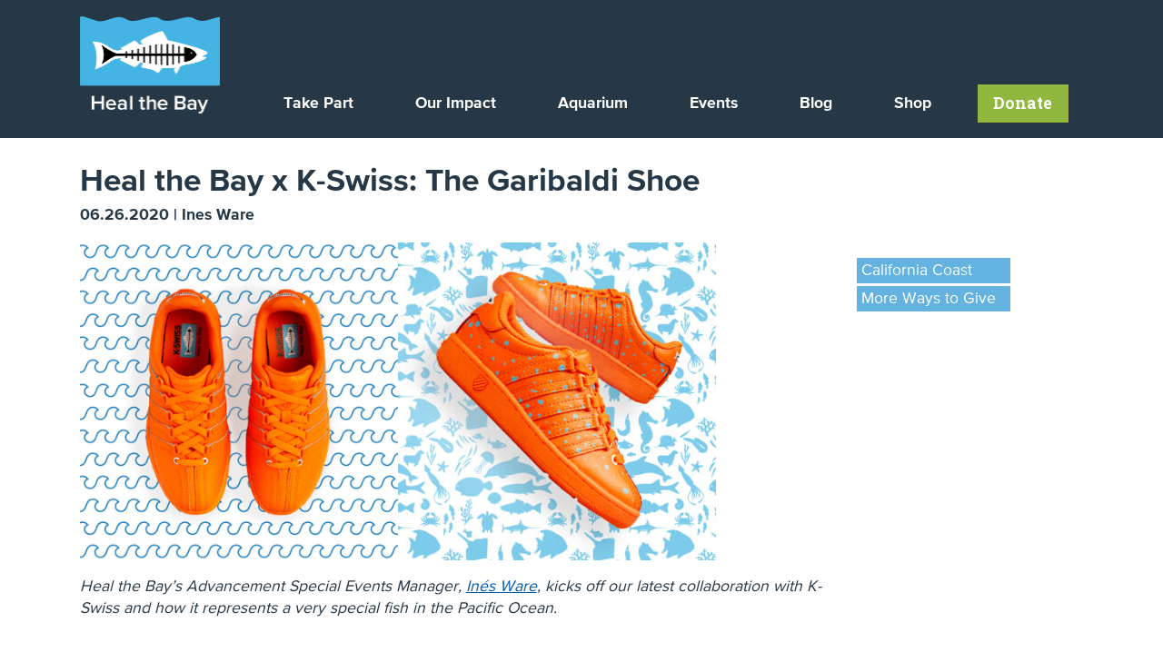

--- FILE ---
content_type: text/html; charset=UTF-8
request_url: https://healthebay.org/kswiss-garibaldi-shoe/
body_size: 104872
content:
<!-- siteworx -->
<!DOCTYPE html>
<!--[if lt IE 7 ]><html dir="ltr" lang="en-US" prefix="og: https://ogp.me/ns#" class="no-js ie ie6 lte7 lte8 lte9"><![endif]-->
<!--[if IE 7 ]><html dir="ltr" lang="en-US" prefix="og: https://ogp.me/ns#" class="no-js ie ie7 lte7 lte8 lte9"><![endif]-->
<!--[if IE 8 ]><html dir="ltr" lang="en-US" prefix="og: https://ogp.me/ns#" class="no-js ie ie8 lte8 lte9"><![endif]-->
<!--[if IE 9 ]><html dir="ltr" lang="en-US" prefix="og: https://ogp.me/ns#" class="no-js ie ie9 lte9"><![endif]-->
<!--[if (gt IE 9)|!(IE)]><!--><html dir="ltr" lang="en-US" prefix="og: https://ogp.me/ns#" class="no-js"><!--<![endif]-->
<head>
	<meta charset="UTF-8" />
	<meta name="viewport" content="width=device-width, initial-scale=1.0" />
	<title>Heal the Bay x K-Swiss: The Garibaldi Shoe - Heal the Bay</title>
	<link rel="profile" href="https://gmpg.org/xfn/11" />
	<link rel="preconnect" href="https://fonts.googleapis.com">
	<link rel="preconnect" href="https://fonts.gstatic.com" crossorigin>
	<link href="https://fonts.googleapis.com/css2?family=Epilogue:ital,wght@0,100..900;1,100..900&family=Nunito:ital,wght@0,200..1000;1,200..1000&family=Roboto+Mono:ital,wght@0,100..700;1,100..700&display=swap" rel="stylesheet">
	<link rel="pingback" href="https://healthebay.org/xmlrpc.php" />		
	
	<link rel="stylesheet" href="https://healthebay.org/wp-content/themes/healthebay/style.css" />
	
	<!--[if lt IE 9]>
	<script src="https://html5shim.googlecode.com/svn/trunk/html5.js"></script>
	<![endif]-->
	
<script data-cfasync="false" data-no-defer="1" data-no-minify="1" data-no-optimize="1">var ewww_webp_supported=!1;function check_webp_feature(A,e){var w;e=void 0!==e?e:function(){},ewww_webp_supported?e(ewww_webp_supported):((w=new Image).onload=function(){ewww_webp_supported=0<w.width&&0<w.height,e&&e(ewww_webp_supported)},w.onerror=function(){e&&e(!1)},w.src="data:image/webp;base64,"+{alpha:"UklGRkoAAABXRUJQVlA4WAoAAAAQAAAAAAAAAAAAQUxQSAwAAAARBxAR/Q9ERP8DAABWUDggGAAAABQBAJ0BKgEAAQAAAP4AAA3AAP7mtQAAAA=="}[A])}check_webp_feature("alpha");</script><script data-cfasync="false" data-no-defer="1" data-no-minify="1" data-no-optimize="1">var Arrive=function(c,w){"use strict";if(c.MutationObserver&&"undefined"!=typeof HTMLElement){var r,a=0,u=(r=HTMLElement.prototype.matches||HTMLElement.prototype.webkitMatchesSelector||HTMLElement.prototype.mozMatchesSelector||HTMLElement.prototype.msMatchesSelector,{matchesSelector:function(e,t){return e instanceof HTMLElement&&r.call(e,t)},addMethod:function(e,t,r){var a=e[t];e[t]=function(){return r.length==arguments.length?r.apply(this,arguments):"function"==typeof a?a.apply(this,arguments):void 0}},callCallbacks:function(e,t){t&&t.options.onceOnly&&1==t.firedElems.length&&(e=[e[0]]);for(var r,a=0;r=e[a];a++)r&&r.callback&&r.callback.call(r.elem,r.elem);t&&t.options.onceOnly&&1==t.firedElems.length&&t.me.unbindEventWithSelectorAndCallback.call(t.target,t.selector,t.callback)},checkChildNodesRecursively:function(e,t,r,a){for(var i,n=0;i=e[n];n++)r(i,t,a)&&a.push({callback:t.callback,elem:i}),0<i.childNodes.length&&u.checkChildNodesRecursively(i.childNodes,t,r,a)},mergeArrays:function(e,t){var r,a={};for(r in e)e.hasOwnProperty(r)&&(a[r]=e[r]);for(r in t)t.hasOwnProperty(r)&&(a[r]=t[r]);return a},toElementsArray:function(e){return e=void 0!==e&&("number"!=typeof e.length||e===c)?[e]:e}}),e=(l.prototype.addEvent=function(e,t,r,a){a={target:e,selector:t,options:r,callback:a,firedElems:[]};return this._beforeAdding&&this._beforeAdding(a),this._eventsBucket.push(a),a},l.prototype.removeEvent=function(e){for(var t,r=this._eventsBucket.length-1;t=this._eventsBucket[r];r--)e(t)&&(this._beforeRemoving&&this._beforeRemoving(t),(t=this._eventsBucket.splice(r,1))&&t.length&&(t[0].callback=null))},l.prototype.beforeAdding=function(e){this._beforeAdding=e},l.prototype.beforeRemoving=function(e){this._beforeRemoving=e},l),t=function(i,n){var o=new e,l=this,s={fireOnAttributesModification:!1};return o.beforeAdding(function(t){var e=t.target;e!==c.document&&e!==c||(e=document.getElementsByTagName("html")[0]);var r=new MutationObserver(function(e){n.call(this,e,t)}),a=i(t.options);r.observe(e,a),t.observer=r,t.me=l}),o.beforeRemoving(function(e){e.observer.disconnect()}),this.bindEvent=function(e,t,r){t=u.mergeArrays(s,t);for(var a=u.toElementsArray(this),i=0;i<a.length;i++)o.addEvent(a[i],e,t,r)},this.unbindEvent=function(){var r=u.toElementsArray(this);o.removeEvent(function(e){for(var t=0;t<r.length;t++)if(this===w||e.target===r[t])return!0;return!1})},this.unbindEventWithSelectorOrCallback=function(r){var a=u.toElementsArray(this),i=r,e="function"==typeof r?function(e){for(var t=0;t<a.length;t++)if((this===w||e.target===a[t])&&e.callback===i)return!0;return!1}:function(e){for(var t=0;t<a.length;t++)if((this===w||e.target===a[t])&&e.selector===r)return!0;return!1};o.removeEvent(e)},this.unbindEventWithSelectorAndCallback=function(r,a){var i=u.toElementsArray(this);o.removeEvent(function(e){for(var t=0;t<i.length;t++)if((this===w||e.target===i[t])&&e.selector===r&&e.callback===a)return!0;return!1})},this},i=new function(){var s={fireOnAttributesModification:!1,onceOnly:!1,existing:!1};function n(e,t,r){return!(!u.matchesSelector(e,t.selector)||(e._id===w&&(e._id=a++),-1!=t.firedElems.indexOf(e._id)))&&(t.firedElems.push(e._id),!0)}var c=(i=new t(function(e){var t={attributes:!1,childList:!0,subtree:!0};return e.fireOnAttributesModification&&(t.attributes=!0),t},function(e,i){e.forEach(function(e){var t=e.addedNodes,r=e.target,a=[];null!==t&&0<t.length?u.checkChildNodesRecursively(t,i,n,a):"attributes"===e.type&&n(r,i)&&a.push({callback:i.callback,elem:r}),u.callCallbacks(a,i)})})).bindEvent;return i.bindEvent=function(e,t,r){t=void 0===r?(r=t,s):u.mergeArrays(s,t);var a=u.toElementsArray(this);if(t.existing){for(var i=[],n=0;n<a.length;n++)for(var o=a[n].querySelectorAll(e),l=0;l<o.length;l++)i.push({callback:r,elem:o[l]});if(t.onceOnly&&i.length)return r.call(i[0].elem,i[0].elem);setTimeout(u.callCallbacks,1,i)}c.call(this,e,t,r)},i},o=new function(){var a={};function i(e,t){return u.matchesSelector(e,t.selector)}var n=(o=new t(function(){return{childList:!0,subtree:!0}},function(e,r){e.forEach(function(e){var t=e.removedNodes,e=[];null!==t&&0<t.length&&u.checkChildNodesRecursively(t,r,i,e),u.callCallbacks(e,r)})})).bindEvent;return o.bindEvent=function(e,t,r){t=void 0===r?(r=t,a):u.mergeArrays(a,t),n.call(this,e,t,r)},o};d(HTMLElement.prototype),d(NodeList.prototype),d(HTMLCollection.prototype),d(HTMLDocument.prototype),d(Window.prototype);var n={};return s(i,n,"unbindAllArrive"),s(o,n,"unbindAllLeave"),n}function l(){this._eventsBucket=[],this._beforeAdding=null,this._beforeRemoving=null}function s(e,t,r){u.addMethod(t,r,e.unbindEvent),u.addMethod(t,r,e.unbindEventWithSelectorOrCallback),u.addMethod(t,r,e.unbindEventWithSelectorAndCallback)}function d(e){e.arrive=i.bindEvent,s(i,e,"unbindArrive"),e.leave=o.bindEvent,s(o,e,"unbindLeave")}}(window,void 0),ewww_webp_supported=!1;function check_webp_feature(e,t){var r;ewww_webp_supported?t(ewww_webp_supported):((r=new Image).onload=function(){ewww_webp_supported=0<r.width&&0<r.height,t(ewww_webp_supported)},r.onerror=function(){t(!1)},r.src="data:image/webp;base64,"+{alpha:"UklGRkoAAABXRUJQVlA4WAoAAAAQAAAAAAAAAAAAQUxQSAwAAAARBxAR/Q9ERP8DAABWUDggGAAAABQBAJ0BKgEAAQAAAP4AAA3AAP7mtQAAAA==",animation:"UklGRlIAAABXRUJQVlA4WAoAAAASAAAAAAAAAAAAQU5JTQYAAAD/////AABBTk1GJgAAAAAAAAAAAAAAAAAAAGQAAABWUDhMDQAAAC8AAAAQBxAREYiI/gcA"}[e])}function ewwwLoadImages(e){if(e){for(var t=document.querySelectorAll(".batch-image img, .image-wrapper a, .ngg-pro-masonry-item a, .ngg-galleria-offscreen-seo-wrapper a"),r=0,a=t.length;r<a;r++)ewwwAttr(t[r],"data-src",t[r].getAttribute("data-webp")),ewwwAttr(t[r],"data-thumbnail",t[r].getAttribute("data-webp-thumbnail"));for(var i=document.querySelectorAll("div.woocommerce-product-gallery__image"),r=0,a=i.length;r<a;r++)ewwwAttr(i[r],"data-thumb",i[r].getAttribute("data-webp-thumb"))}for(var n=document.querySelectorAll("video"),r=0,a=n.length;r<a;r++)ewwwAttr(n[r],"poster",e?n[r].getAttribute("data-poster-webp"):n[r].getAttribute("data-poster-image"));for(var o,l=document.querySelectorAll("img.ewww_webp_lazy_load"),r=0,a=l.length;r<a;r++)e&&(ewwwAttr(l[r],"data-lazy-srcset",l[r].getAttribute("data-lazy-srcset-webp")),ewwwAttr(l[r],"data-srcset",l[r].getAttribute("data-srcset-webp")),ewwwAttr(l[r],"data-lazy-src",l[r].getAttribute("data-lazy-src-webp")),ewwwAttr(l[r],"data-src",l[r].getAttribute("data-src-webp")),ewwwAttr(l[r],"data-orig-file",l[r].getAttribute("data-webp-orig-file")),ewwwAttr(l[r],"data-medium-file",l[r].getAttribute("data-webp-medium-file")),ewwwAttr(l[r],"data-large-file",l[r].getAttribute("data-webp-large-file")),null!=(o=l[r].getAttribute("srcset"))&&!1!==o&&o.includes("R0lGOD")&&ewwwAttr(l[r],"src",l[r].getAttribute("data-lazy-src-webp"))),l[r].className=l[r].className.replace(/\bewww_webp_lazy_load\b/,"");for(var s=document.querySelectorAll(".ewww_webp"),r=0,a=s.length;r<a;r++)e?(ewwwAttr(s[r],"srcset",s[r].getAttribute("data-srcset-webp")),ewwwAttr(s[r],"src",s[r].getAttribute("data-src-webp")),ewwwAttr(s[r],"data-orig-file",s[r].getAttribute("data-webp-orig-file")),ewwwAttr(s[r],"data-medium-file",s[r].getAttribute("data-webp-medium-file")),ewwwAttr(s[r],"data-large-file",s[r].getAttribute("data-webp-large-file")),ewwwAttr(s[r],"data-large_image",s[r].getAttribute("data-webp-large_image")),ewwwAttr(s[r],"data-src",s[r].getAttribute("data-webp-src"))):(ewwwAttr(s[r],"srcset",s[r].getAttribute("data-srcset-img")),ewwwAttr(s[r],"src",s[r].getAttribute("data-src-img"))),s[r].className=s[r].className.replace(/\bewww_webp\b/,"ewww_webp_loaded");window.jQuery&&jQuery.fn.isotope&&jQuery.fn.imagesLoaded&&(jQuery(".fusion-posts-container-infinite").imagesLoaded(function(){jQuery(".fusion-posts-container-infinite").hasClass("isotope")&&jQuery(".fusion-posts-container-infinite").isotope()}),jQuery(".fusion-portfolio:not(.fusion-recent-works) .fusion-portfolio-wrapper").imagesLoaded(function(){jQuery(".fusion-portfolio:not(.fusion-recent-works) .fusion-portfolio-wrapper").isotope()}))}function ewwwWebPInit(e){ewwwLoadImages(e),ewwwNggLoadGalleries(e),document.arrive(".ewww_webp",function(){ewwwLoadImages(e)}),document.arrive(".ewww_webp_lazy_load",function(){ewwwLoadImages(e)}),document.arrive("videos",function(){ewwwLoadImages(e)}),"loading"==document.readyState?document.addEventListener("DOMContentLoaded",ewwwJSONParserInit):("undefined"!=typeof galleries&&ewwwNggParseGalleries(e),ewwwWooParseVariations(e))}function ewwwAttr(e,t,r){null!=r&&!1!==r&&e.setAttribute(t,r)}function ewwwJSONParserInit(){"undefined"!=typeof galleries&&check_webp_feature("alpha",ewwwNggParseGalleries),check_webp_feature("alpha",ewwwWooParseVariations)}function ewwwWooParseVariations(e){if(e)for(var t=document.querySelectorAll("form.variations_form"),r=0,a=t.length;r<a;r++){var i=t[r].getAttribute("data-product_variations"),n=!1;try{for(var o in i=JSON.parse(i))void 0!==i[o]&&void 0!==i[o].image&&(void 0!==i[o].image.src_webp&&(i[o].image.src=i[o].image.src_webp,n=!0),void 0!==i[o].image.srcset_webp&&(i[o].image.srcset=i[o].image.srcset_webp,n=!0),void 0!==i[o].image.full_src_webp&&(i[o].image.full_src=i[o].image.full_src_webp,n=!0),void 0!==i[o].image.gallery_thumbnail_src_webp&&(i[o].image.gallery_thumbnail_src=i[o].image.gallery_thumbnail_src_webp,n=!0),void 0!==i[o].image.thumb_src_webp&&(i[o].image.thumb_src=i[o].image.thumb_src_webp,n=!0));n&&ewwwAttr(t[r],"data-product_variations",JSON.stringify(i))}catch(e){}}}function ewwwNggParseGalleries(e){if(e)for(var t in galleries){var r=galleries[t];galleries[t].images_list=ewwwNggParseImageList(r.images_list)}}function ewwwNggLoadGalleries(e){e&&document.addEventListener("ngg.galleria.themeadded",function(e,t){window.ngg_galleria._create_backup=window.ngg_galleria.create,window.ngg_galleria.create=function(e,t){var r=$(e).data("id");return galleries["gallery_"+r].images_list=ewwwNggParseImageList(galleries["gallery_"+r].images_list),window.ngg_galleria._create_backup(e,t)}})}function ewwwNggParseImageList(e){for(var t in e){var r=e[t];if(void 0!==r["image-webp"]&&(e[t].image=r["image-webp"],delete e[t]["image-webp"]),void 0!==r["thumb-webp"]&&(e[t].thumb=r["thumb-webp"],delete e[t]["thumb-webp"]),void 0!==r.full_image_webp&&(e[t].full_image=r.full_image_webp,delete e[t].full_image_webp),void 0!==r.srcsets)for(var a in r.srcsets)nggSrcset=r.srcsets[a],void 0!==r.srcsets[a+"-webp"]&&(e[t].srcsets[a]=r.srcsets[a+"-webp"],delete e[t].srcsets[a+"-webp"]);if(void 0!==r.full_srcsets)for(var i in r.full_srcsets)nggFSrcset=r.full_srcsets[i],void 0!==r.full_srcsets[i+"-webp"]&&(e[t].full_srcsets[i]=r.full_srcsets[i+"-webp"],delete e[t].full_srcsets[i+"-webp"])}return e}check_webp_feature("alpha",ewwwWebPInit);</script>
		<!-- All in One SEO 4.9.3 - aioseo.com -->
	<meta name="description" content="Heal the Bay’s Advancement Special Events Manager, Inés Ware, kicks off our latest collaboration with K-Swiss and how it represents a very special fish in the Pacific Ocean. Heal the Bay x K-Swiss is back with another ocean-inspired shoe! This time around it is all about the Garibaldi, our beloved California State Marine Fish." />
	<meta name="robots" content="max-image-preview:large" />
	<meta name="author" content="Ines Ware"/>
	<link rel="canonical" href="https://healthebay.org/kswiss-garibaldi-shoe/" />
	<meta name="generator" content="All in One SEO (AIOSEO) 4.9.3" />
		<meta property="og:locale" content="en_US" />
		<meta property="og:site_name" content="Heal the Bay - Environmental Nonprofit Protecting Ocean &amp; Watersheds in Greater Los Angeles, California" />
		<meta property="og:type" content="article" />
		<meta property="og:title" content="Heal the Bay x K-Swiss: The Garibaldi Shoe - Heal the Bay" />
		<meta property="og:description" content="Heal the Bay’s Advancement Special Events Manager, Inés Ware, kicks off our latest collaboration with K-Swiss and how it represents a very special fish in the Pacific Ocean. Heal the Bay x K-Swiss is back with another ocean-inspired shoe! This time around it is all about the Garibaldi, our beloved California State Marine Fish." />
		<meta property="og:url" content="https://healthebay.org/kswiss-garibaldi-shoe/" />
		<meta property="article:published_time" content="2020-06-26T19:19:11+00:00" />
		<meta property="article:modified_time" content="2020-06-29T16:59:40+00:00" />
		<meta name="twitter:card" content="summary_large_image" />
		<meta name="twitter:title" content="Heal the Bay x K-Swiss: The Garibaldi Shoe - Heal the Bay" />
		<meta name="twitter:description" content="Heal the Bay’s Advancement Special Events Manager, Inés Ware, kicks off our latest collaboration with K-Swiss and how it represents a very special fish in the Pacific Ocean. Heal the Bay x K-Swiss is back with another ocean-inspired shoe! This time around it is all about the Garibaldi, our beloved California State Marine Fish." />
		<script type="application/ld+json" class="aioseo-schema">
			{"@context":"https:\/\/schema.org","@graph":[{"@type":"BlogPosting","@id":"https:\/\/healthebay.org\/kswiss-garibaldi-shoe\/#blogposting","name":"Heal the Bay x K-Swiss: The Garibaldi Shoe - Heal the Bay","headline":"Heal the Bay x K-Swiss: The Garibaldi Shoe","author":{"@id":"https:\/\/healthebay.org\/author\/inesware\/#author"},"publisher":{"@id":"https:\/\/healthebay.org\/#organization"},"image":{"@type":"ImageObject","url":"https:\/\/healthebay.org\/wp-content\/uploads\/2020\/06\/htb-adults.jpg","@id":"https:\/\/healthebay.org\/kswiss-garibaldi-shoe\/#articleImage"},"datePublished":"2020-06-26T12:19:11-07:00","dateModified":"2020-06-29T09:59:40-07:00","inLanguage":"en-US","mainEntityOfPage":{"@id":"https:\/\/healthebay.org\/kswiss-garibaldi-shoe\/#webpage"},"isPartOf":{"@id":"https:\/\/healthebay.org\/kswiss-garibaldi-shoe\/#webpage"},"articleSection":"California Coast, More Ways to Give, inesware"},{"@type":"BreadcrumbList","@id":"https:\/\/healthebay.org\/kswiss-garibaldi-shoe\/#breadcrumblist","itemListElement":[{"@type":"ListItem","@id":"https:\/\/healthebay.org#listItem","position":1,"name":"Home","item":"https:\/\/healthebay.org","nextItem":{"@type":"ListItem","@id":"https:\/\/healthebay.org\/category\/location\/#listItem","name":"Locations"}},{"@type":"ListItem","@id":"https:\/\/healthebay.org\/category\/location\/#listItem","position":2,"name":"Locations","item":"https:\/\/healthebay.org\/category\/location\/","nextItem":{"@type":"ListItem","@id":"https:\/\/healthebay.org\/category\/location\/california-coast\/#listItem","name":"California Coast"},"previousItem":{"@type":"ListItem","@id":"https:\/\/healthebay.org#listItem","name":"Home"}},{"@type":"ListItem","@id":"https:\/\/healthebay.org\/category\/location\/california-coast\/#listItem","position":3,"name":"California Coast","item":"https:\/\/healthebay.org\/category\/location\/california-coast\/","nextItem":{"@type":"ListItem","@id":"https:\/\/healthebay.org\/kswiss-garibaldi-shoe\/#listItem","name":"Heal the Bay x K-Swiss: The Garibaldi Shoe"},"previousItem":{"@type":"ListItem","@id":"https:\/\/healthebay.org\/category\/location\/#listItem","name":"Locations"}},{"@type":"ListItem","@id":"https:\/\/healthebay.org\/kswiss-garibaldi-shoe\/#listItem","position":4,"name":"Heal the Bay x K-Swiss: The Garibaldi Shoe","previousItem":{"@type":"ListItem","@id":"https:\/\/healthebay.org\/category\/location\/california-coast\/#listItem","name":"California Coast"}}]},{"@type":"Organization","@id":"https:\/\/healthebay.org\/#organization","name":"Heal the Bay","description":"Environmental Nonprofit Protecting Ocean & Watersheds in Greater Los Angeles, California","url":"https:\/\/healthebay.org\/"},{"@type":"Person","@id":"https:\/\/healthebay.org\/author\/inesware\/#author","url":"https:\/\/healthebay.org\/author\/inesware\/","name":"Ines Ware","image":{"@type":"ImageObject","@id":"https:\/\/healthebay.org\/kswiss-garibaldi-shoe\/#authorImage","url":"https:\/\/secure.gravatar.com\/avatar\/31d1e5a876183c4e6c22f7b4f64f82e104d6cf0535e10896c29ffd35c813d7e1?s=96&d=mm&r=g","width":96,"height":96,"caption":"Ines Ware"}},{"@type":"WebPage","@id":"https:\/\/healthebay.org\/kswiss-garibaldi-shoe\/#webpage","url":"https:\/\/healthebay.org\/kswiss-garibaldi-shoe\/","name":"Heal the Bay x K-Swiss: The Garibaldi Shoe - Heal the Bay","description":"Heal the Bay\u2019s Advancement Special Events Manager, In\u00e9s Ware, kicks off our latest collaboration with K-Swiss and how it represents a very special fish in the Pacific Ocean. Heal the Bay x K-Swiss is back with another ocean-inspired shoe! This time around it is all about the Garibaldi, our beloved California State Marine Fish.","inLanguage":"en-US","isPartOf":{"@id":"https:\/\/healthebay.org\/#website"},"breadcrumb":{"@id":"https:\/\/healthebay.org\/kswiss-garibaldi-shoe\/#breadcrumblist"},"author":{"@id":"https:\/\/healthebay.org\/author\/inesware\/#author"},"creator":{"@id":"https:\/\/healthebay.org\/author\/inesware\/#author"},"datePublished":"2020-06-26T12:19:11-07:00","dateModified":"2020-06-29T09:59:40-07:00"},{"@type":"WebSite","@id":"https:\/\/healthebay.org\/#website","url":"https:\/\/healthebay.org\/","name":"Heal the Bay","description":"Environmental Nonprofit Protecting Ocean & Watersheds in Greater Los Angeles, California","inLanguage":"en-US","publisher":{"@id":"https:\/\/healthebay.org\/#organization"}}]}
		</script>
		<!-- All in One SEO -->


<!-- Google Tag Manager for WordPress by gtm4wp.com -->
<script data-cfasync="false" data-pagespeed-no-defer>
	var gtm4wp_datalayer_name = "dataLayer";
	var dataLayer = dataLayer || [];

	const gtm4wp_scrollerscript_debugmode         = false;
	const gtm4wp_scrollerscript_callbacktime      = 100;
	const gtm4wp_scrollerscript_readerlocation    = 150;
	const gtm4wp_scrollerscript_contentelementid  = "content";
	const gtm4wp_scrollerscript_scannertime       = 60;
</script>
<!-- End Google Tag Manager for WordPress by gtm4wp.com --><script type='application/javascript'  id='pys-version-script'>console.log('PixelYourSite Free version 11.1.5.2');</script>
<link rel='dns-prefetch' href='//cdnjs.cloudflare.com' />
<link rel='dns-prefetch' href='//use.fontawesome.com' />
<link rel='dns-prefetch' href='//fonts.googleapis.com' />
<link rel="alternate" type="application/rss+xml" title="Heal the Bay &raquo; Feed" href="https://healthebay.org/feed/" />
<link rel="alternate" type="application/rss+xml" title="Heal the Bay &raquo; Comments Feed" href="https://healthebay.org/comments/feed/" />
<link rel="alternate" type="text/calendar" title="Heal the Bay &raquo; iCal Feed" href="https://healthebay.org/events/?ical=1" />
<link rel="alternate" title="oEmbed (JSON)" type="application/json+oembed" href="https://healthebay.org/wp-json/oembed/1.0/embed?url=https%3A%2F%2Fhealthebay.org%2Fkswiss-garibaldi-shoe%2F" />
<link rel="alternate" title="oEmbed (XML)" type="text/xml+oembed" href="https://healthebay.org/wp-json/oembed/1.0/embed?url=https%3A%2F%2Fhealthebay.org%2Fkswiss-garibaldi-shoe%2F&#038;format=xml" />
		<!-- This site uses the Google Analytics by MonsterInsights plugin v9.11.1 - Using Analytics tracking - https://www.monsterinsights.com/ -->
							<script src="//www.googletagmanager.com/gtag/js?id=G-SW0KWMHKP3"  data-cfasync="false" data-wpfc-render="false" type="text/javascript" async></script>
			<script data-cfasync="false" data-wpfc-render="false" type="text/javascript">
				var mi_version = '9.11.1';
				var mi_track_user = true;
				var mi_no_track_reason = '';
								var MonsterInsightsDefaultLocations = {"page_location":"https:\/\/healthebay.org\/kswiss-garibaldi-shoe\/"};
								if ( typeof MonsterInsightsPrivacyGuardFilter === 'function' ) {
					var MonsterInsightsLocations = (typeof MonsterInsightsExcludeQuery === 'object') ? MonsterInsightsPrivacyGuardFilter( MonsterInsightsExcludeQuery ) : MonsterInsightsPrivacyGuardFilter( MonsterInsightsDefaultLocations );
				} else {
					var MonsterInsightsLocations = (typeof MonsterInsightsExcludeQuery === 'object') ? MonsterInsightsExcludeQuery : MonsterInsightsDefaultLocations;
				}

								var disableStrs = [
										'ga-disable-G-SW0KWMHKP3',
									];

				/* Function to detect opted out users */
				function __gtagTrackerIsOptedOut() {
					for (var index = 0; index < disableStrs.length; index++) {
						if (document.cookie.indexOf(disableStrs[index] + '=true') > -1) {
							return true;
						}
					}

					return false;
				}

				/* Disable tracking if the opt-out cookie exists. */
				if (__gtagTrackerIsOptedOut()) {
					for (var index = 0; index < disableStrs.length; index++) {
						window[disableStrs[index]] = true;
					}
				}

				/* Opt-out function */
				function __gtagTrackerOptout() {
					for (var index = 0; index < disableStrs.length; index++) {
						document.cookie = disableStrs[index] + '=true; expires=Thu, 31 Dec 2099 23:59:59 UTC; path=/';
						window[disableStrs[index]] = true;
					}
				}

				if ('undefined' === typeof gaOptout) {
					function gaOptout() {
						__gtagTrackerOptout();
					}
				}
								window.dataLayer = window.dataLayer || [];

				window.MonsterInsightsDualTracker = {
					helpers: {},
					trackers: {},
				};
				if (mi_track_user) {
					function __gtagDataLayer() {
						dataLayer.push(arguments);
					}

					function __gtagTracker(type, name, parameters) {
						if (!parameters) {
							parameters = {};
						}

						if (parameters.send_to) {
							__gtagDataLayer.apply(null, arguments);
							return;
						}

						if (type === 'event') {
														parameters.send_to = monsterinsights_frontend.v4_id;
							var hookName = name;
							if (typeof parameters['event_category'] !== 'undefined') {
								hookName = parameters['event_category'] + ':' + name;
							}

							if (typeof MonsterInsightsDualTracker.trackers[hookName] !== 'undefined') {
								MonsterInsightsDualTracker.trackers[hookName](parameters);
							} else {
								__gtagDataLayer('event', name, parameters);
							}
							
						} else {
							__gtagDataLayer.apply(null, arguments);
						}
					}

					__gtagTracker('js', new Date());
					__gtagTracker('set', {
						'developer_id.dZGIzZG': true,
											});
					if ( MonsterInsightsLocations.page_location ) {
						__gtagTracker('set', MonsterInsightsLocations);
					}
										__gtagTracker('config', 'G-SW0KWMHKP3', {"forceSSL":"true"} );
										window.gtag = __gtagTracker;										(function () {
						/* https://developers.google.com/analytics/devguides/collection/analyticsjs/ */
						/* ga and __gaTracker compatibility shim. */
						var noopfn = function () {
							return null;
						};
						var newtracker = function () {
							return new Tracker();
						};
						var Tracker = function () {
							return null;
						};
						var p = Tracker.prototype;
						p.get = noopfn;
						p.set = noopfn;
						p.send = function () {
							var args = Array.prototype.slice.call(arguments);
							args.unshift('send');
							__gaTracker.apply(null, args);
						};
						var __gaTracker = function () {
							var len = arguments.length;
							if (len === 0) {
								return;
							}
							var f = arguments[len - 1];
							if (typeof f !== 'object' || f === null || typeof f.hitCallback !== 'function') {
								if ('send' === arguments[0]) {
									var hitConverted, hitObject = false, action;
									if ('event' === arguments[1]) {
										if ('undefined' !== typeof arguments[3]) {
											hitObject = {
												'eventAction': arguments[3],
												'eventCategory': arguments[2],
												'eventLabel': arguments[4],
												'value': arguments[5] ? arguments[5] : 1,
											}
										}
									}
									if ('pageview' === arguments[1]) {
										if ('undefined' !== typeof arguments[2]) {
											hitObject = {
												'eventAction': 'page_view',
												'page_path': arguments[2],
											}
										}
									}
									if (typeof arguments[2] === 'object') {
										hitObject = arguments[2];
									}
									if (typeof arguments[5] === 'object') {
										Object.assign(hitObject, arguments[5]);
									}
									if ('undefined' !== typeof arguments[1].hitType) {
										hitObject = arguments[1];
										if ('pageview' === hitObject.hitType) {
											hitObject.eventAction = 'page_view';
										}
									}
									if (hitObject) {
										action = 'timing' === arguments[1].hitType ? 'timing_complete' : hitObject.eventAction;
										hitConverted = mapArgs(hitObject);
										__gtagTracker('event', action, hitConverted);
									}
								}
								return;
							}

							function mapArgs(args) {
								var arg, hit = {};
								var gaMap = {
									'eventCategory': 'event_category',
									'eventAction': 'event_action',
									'eventLabel': 'event_label',
									'eventValue': 'event_value',
									'nonInteraction': 'non_interaction',
									'timingCategory': 'event_category',
									'timingVar': 'name',
									'timingValue': 'value',
									'timingLabel': 'event_label',
									'page': 'page_path',
									'location': 'page_location',
									'title': 'page_title',
									'referrer' : 'page_referrer',
								};
								for (arg in args) {
																		if (!(!args.hasOwnProperty(arg) || !gaMap.hasOwnProperty(arg))) {
										hit[gaMap[arg]] = args[arg];
									} else {
										hit[arg] = args[arg];
									}
								}
								return hit;
							}

							try {
								f.hitCallback();
							} catch (ex) {
							}
						};
						__gaTracker.create = newtracker;
						__gaTracker.getByName = newtracker;
						__gaTracker.getAll = function () {
							return [];
						};
						__gaTracker.remove = noopfn;
						__gaTracker.loaded = true;
						window['__gaTracker'] = __gaTracker;
					})();
									} else {
										console.log("");
					(function () {
						function __gtagTracker() {
							return null;
						}

						window['__gtagTracker'] = __gtagTracker;
						window['gtag'] = __gtagTracker;
					})();
									}
			</script>
							<!-- / Google Analytics by MonsterInsights -->
		<!--[if lt IE 9]>
	<script src="//html5shiv.googlecode.com/svn/trunk/html5.js" onload="window.ieshiv=true;"></script>
	<script>!window.ieshiv && document.write(unescape('%3Cscript src="https://healthebay.org/wp-content/themes/healthebay/js/ieshiv.js"%3E%3C/script%3E'))</script>
<![endif]-->
<style id='wp-img-auto-sizes-contain-inline-css' type='text/css'>
img:is([sizes=auto i],[sizes^="auto," i]){contain-intrinsic-size:3000px 1500px}
/*# sourceURL=wp-img-auto-sizes-contain-inline-css */
</style>
<link rel='stylesheet' id='colorbox-css' href='https://healthebay.org/wp-content/plugins/wp-colorbox/example5/colorbox.css?ver=6.9' type='text/css' media='all' />
<link rel='stylesheet' id='tribe-events-pro-mini-calendar-block-styles-css' href='https://healthebay.org/wp-content/plugins/events-calendar-pro/build/css/tribe-events-pro-mini-calendar-block.css?ver=7.7.12' type='text/css' media='all' />
<style id='wp-emoji-styles-inline-css' type='text/css'>

	img.wp-smiley, img.emoji {
		display: inline !important;
		border: none !important;
		box-shadow: none !important;
		height: 1em !important;
		width: 1em !important;
		margin: 0 0.07em !important;
		vertical-align: -0.1em !important;
		background: none !important;
		padding: 0 !important;
	}
/*# sourceURL=wp-emoji-styles-inline-css */
</style>
<link rel='stylesheet' id='wp-block-library-css' href='https://healthebay.org/wp-includes/css/dist/block-library/style.min.css?ver=6.9' type='text/css' media='all' />
<style id='global-styles-inline-css' type='text/css'>
:root{--wp--preset--aspect-ratio--square: 1;--wp--preset--aspect-ratio--4-3: 4/3;--wp--preset--aspect-ratio--3-4: 3/4;--wp--preset--aspect-ratio--3-2: 3/2;--wp--preset--aspect-ratio--2-3: 2/3;--wp--preset--aspect-ratio--16-9: 16/9;--wp--preset--aspect-ratio--9-16: 9/16;--wp--preset--color--black: #000000;--wp--preset--color--cyan-bluish-gray: #abb8c3;--wp--preset--color--white: #ffffff;--wp--preset--color--pale-pink: #f78da7;--wp--preset--color--vivid-red: #cf2e2e;--wp--preset--color--luminous-vivid-orange: #ff6900;--wp--preset--color--luminous-vivid-amber: #fcb900;--wp--preset--color--light-green-cyan: #7bdcb5;--wp--preset--color--vivid-green-cyan: #00d084;--wp--preset--color--pale-cyan-blue: #8ed1fc;--wp--preset--color--vivid-cyan-blue: #0693e3;--wp--preset--color--vivid-purple: #9b51e0;--wp--preset--color--light-blue: #40b4e5;--wp--preset--color--navy: #263746;--wp--preset--color--yellow: #fcc755;--wp--preset--color--blue: #0458ad;--wp--preset--color--green: #90b83e;--wp--preset--color--aqua: #0ea9aa;--wp--preset--color--red: #f26859;--wp--preset--gradient--vivid-cyan-blue-to-vivid-purple: linear-gradient(135deg,rgb(6,147,227) 0%,rgb(155,81,224) 100%);--wp--preset--gradient--light-green-cyan-to-vivid-green-cyan: linear-gradient(135deg,rgb(122,220,180) 0%,rgb(0,208,130) 100%);--wp--preset--gradient--luminous-vivid-amber-to-luminous-vivid-orange: linear-gradient(135deg,rgb(252,185,0) 0%,rgb(255,105,0) 100%);--wp--preset--gradient--luminous-vivid-orange-to-vivid-red: linear-gradient(135deg,rgb(255,105,0) 0%,rgb(207,46,46) 100%);--wp--preset--gradient--very-light-gray-to-cyan-bluish-gray: linear-gradient(135deg,rgb(238,238,238) 0%,rgb(169,184,195) 100%);--wp--preset--gradient--cool-to-warm-spectrum: linear-gradient(135deg,rgb(74,234,220) 0%,rgb(151,120,209) 20%,rgb(207,42,186) 40%,rgb(238,44,130) 60%,rgb(251,105,98) 80%,rgb(254,248,76) 100%);--wp--preset--gradient--blush-light-purple: linear-gradient(135deg,rgb(255,206,236) 0%,rgb(152,150,240) 100%);--wp--preset--gradient--blush-bordeaux: linear-gradient(135deg,rgb(254,205,165) 0%,rgb(254,45,45) 50%,rgb(107,0,62) 100%);--wp--preset--gradient--luminous-dusk: linear-gradient(135deg,rgb(255,203,112) 0%,rgb(199,81,192) 50%,rgb(65,88,208) 100%);--wp--preset--gradient--pale-ocean: linear-gradient(135deg,rgb(255,245,203) 0%,rgb(182,227,212) 50%,rgb(51,167,181) 100%);--wp--preset--gradient--electric-grass: linear-gradient(135deg,rgb(202,248,128) 0%,rgb(113,206,126) 100%);--wp--preset--gradient--midnight: linear-gradient(135deg,rgb(2,3,129) 0%,rgb(40,116,252) 100%);--wp--preset--font-size--small: 13px;--wp--preset--font-size--medium: 20px;--wp--preset--font-size--large: 36px;--wp--preset--font-size--x-large: 42px;--wp--preset--spacing--20: 0.44rem;--wp--preset--spacing--30: 0.67rem;--wp--preset--spacing--40: 1rem;--wp--preset--spacing--50: 1.5rem;--wp--preset--spacing--60: 2.25rem;--wp--preset--spacing--70: 3.38rem;--wp--preset--spacing--80: 5.06rem;--wp--preset--shadow--natural: 6px 6px 9px rgba(0, 0, 0, 0.2);--wp--preset--shadow--deep: 12px 12px 50px rgba(0, 0, 0, 0.4);--wp--preset--shadow--sharp: 6px 6px 0px rgba(0, 0, 0, 0.2);--wp--preset--shadow--outlined: 6px 6px 0px -3px rgb(255, 255, 255), 6px 6px rgb(0, 0, 0);--wp--preset--shadow--crisp: 6px 6px 0px rgb(0, 0, 0);}:root :where(.is-layout-flow) > :first-child{margin-block-start: 0;}:root :where(.is-layout-flow) > :last-child{margin-block-end: 0;}:root :where(.is-layout-flow) > *{margin-block-start: 24px;margin-block-end: 0;}:root :where(.is-layout-constrained) > :first-child{margin-block-start: 0;}:root :where(.is-layout-constrained) > :last-child{margin-block-end: 0;}:root :where(.is-layout-constrained) > *{margin-block-start: 24px;margin-block-end: 0;}:root :where(.is-layout-flex){gap: 24px;}:root :where(.is-layout-grid){gap: 24px;}body .is-layout-flex{display: flex;}.is-layout-flex{flex-wrap: wrap;align-items: center;}.is-layout-flex > :is(*, div){margin: 0;}body .is-layout-grid{display: grid;}.is-layout-grid > :is(*, div){margin: 0;}.has-black-color{color: var(--wp--preset--color--black) !important;}.has-cyan-bluish-gray-color{color: var(--wp--preset--color--cyan-bluish-gray) !important;}.has-white-color{color: var(--wp--preset--color--white) !important;}.has-pale-pink-color{color: var(--wp--preset--color--pale-pink) !important;}.has-vivid-red-color{color: var(--wp--preset--color--vivid-red) !important;}.has-luminous-vivid-orange-color{color: var(--wp--preset--color--luminous-vivid-orange) !important;}.has-luminous-vivid-amber-color{color: var(--wp--preset--color--luminous-vivid-amber) !important;}.has-light-green-cyan-color{color: var(--wp--preset--color--light-green-cyan) !important;}.has-vivid-green-cyan-color{color: var(--wp--preset--color--vivid-green-cyan) !important;}.has-pale-cyan-blue-color{color: var(--wp--preset--color--pale-cyan-blue) !important;}.has-vivid-cyan-blue-color{color: var(--wp--preset--color--vivid-cyan-blue) !important;}.has-vivid-purple-color{color: var(--wp--preset--color--vivid-purple) !important;}.has-light-blue-color{color: var(--wp--preset--color--light-blue) !important;}.has-navy-color{color: var(--wp--preset--color--navy) !important;}.has-yellow-color{color: var(--wp--preset--color--yellow) !important;}.has-blue-color{color: var(--wp--preset--color--blue) !important;}.has-green-color{color: var(--wp--preset--color--green) !important;}.has-aqua-color{color: var(--wp--preset--color--aqua) !important;}.has-red-color{color: var(--wp--preset--color--red) !important;}.has-black-background-color{background-color: var(--wp--preset--color--black) !important;}.has-cyan-bluish-gray-background-color{background-color: var(--wp--preset--color--cyan-bluish-gray) !important;}.has-white-background-color{background-color: var(--wp--preset--color--white) !important;}.has-pale-pink-background-color{background-color: var(--wp--preset--color--pale-pink) !important;}.has-vivid-red-background-color{background-color: var(--wp--preset--color--vivid-red) !important;}.has-luminous-vivid-orange-background-color{background-color: var(--wp--preset--color--luminous-vivid-orange) !important;}.has-luminous-vivid-amber-background-color{background-color: var(--wp--preset--color--luminous-vivid-amber) !important;}.has-light-green-cyan-background-color{background-color: var(--wp--preset--color--light-green-cyan) !important;}.has-vivid-green-cyan-background-color{background-color: var(--wp--preset--color--vivid-green-cyan) !important;}.has-pale-cyan-blue-background-color{background-color: var(--wp--preset--color--pale-cyan-blue) !important;}.has-vivid-cyan-blue-background-color{background-color: var(--wp--preset--color--vivid-cyan-blue) !important;}.has-vivid-purple-background-color{background-color: var(--wp--preset--color--vivid-purple) !important;}.has-light-blue-background-color{background-color: var(--wp--preset--color--light-blue) !important;}.has-navy-background-color{background-color: var(--wp--preset--color--navy) !important;}.has-yellow-background-color{background-color: var(--wp--preset--color--yellow) !important;}.has-blue-background-color{background-color: var(--wp--preset--color--blue) !important;}.has-green-background-color{background-color: var(--wp--preset--color--green) !important;}.has-aqua-background-color{background-color: var(--wp--preset--color--aqua) !important;}.has-red-background-color{background-color: var(--wp--preset--color--red) !important;}.has-black-border-color{border-color: var(--wp--preset--color--black) !important;}.has-cyan-bluish-gray-border-color{border-color: var(--wp--preset--color--cyan-bluish-gray) !important;}.has-white-border-color{border-color: var(--wp--preset--color--white) !important;}.has-pale-pink-border-color{border-color: var(--wp--preset--color--pale-pink) !important;}.has-vivid-red-border-color{border-color: var(--wp--preset--color--vivid-red) !important;}.has-luminous-vivid-orange-border-color{border-color: var(--wp--preset--color--luminous-vivid-orange) !important;}.has-luminous-vivid-amber-border-color{border-color: var(--wp--preset--color--luminous-vivid-amber) !important;}.has-light-green-cyan-border-color{border-color: var(--wp--preset--color--light-green-cyan) !important;}.has-vivid-green-cyan-border-color{border-color: var(--wp--preset--color--vivid-green-cyan) !important;}.has-pale-cyan-blue-border-color{border-color: var(--wp--preset--color--pale-cyan-blue) !important;}.has-vivid-cyan-blue-border-color{border-color: var(--wp--preset--color--vivid-cyan-blue) !important;}.has-vivid-purple-border-color{border-color: var(--wp--preset--color--vivid-purple) !important;}.has-light-blue-border-color{border-color: var(--wp--preset--color--light-blue) !important;}.has-navy-border-color{border-color: var(--wp--preset--color--navy) !important;}.has-yellow-border-color{border-color: var(--wp--preset--color--yellow) !important;}.has-blue-border-color{border-color: var(--wp--preset--color--blue) !important;}.has-green-border-color{border-color: var(--wp--preset--color--green) !important;}.has-aqua-border-color{border-color: var(--wp--preset--color--aqua) !important;}.has-red-border-color{border-color: var(--wp--preset--color--red) !important;}.has-vivid-cyan-blue-to-vivid-purple-gradient-background{background: var(--wp--preset--gradient--vivid-cyan-blue-to-vivid-purple) !important;}.has-light-green-cyan-to-vivid-green-cyan-gradient-background{background: var(--wp--preset--gradient--light-green-cyan-to-vivid-green-cyan) !important;}.has-luminous-vivid-amber-to-luminous-vivid-orange-gradient-background{background: var(--wp--preset--gradient--luminous-vivid-amber-to-luminous-vivid-orange) !important;}.has-luminous-vivid-orange-to-vivid-red-gradient-background{background: var(--wp--preset--gradient--luminous-vivid-orange-to-vivid-red) !important;}.has-very-light-gray-to-cyan-bluish-gray-gradient-background{background: var(--wp--preset--gradient--very-light-gray-to-cyan-bluish-gray) !important;}.has-cool-to-warm-spectrum-gradient-background{background: var(--wp--preset--gradient--cool-to-warm-spectrum) !important;}.has-blush-light-purple-gradient-background{background: var(--wp--preset--gradient--blush-light-purple) !important;}.has-blush-bordeaux-gradient-background{background: var(--wp--preset--gradient--blush-bordeaux) !important;}.has-luminous-dusk-gradient-background{background: var(--wp--preset--gradient--luminous-dusk) !important;}.has-pale-ocean-gradient-background{background: var(--wp--preset--gradient--pale-ocean) !important;}.has-electric-grass-gradient-background{background: var(--wp--preset--gradient--electric-grass) !important;}.has-midnight-gradient-background{background: var(--wp--preset--gradient--midnight) !important;}.has-small-font-size{font-size: var(--wp--preset--font-size--small) !important;}.has-medium-font-size{font-size: var(--wp--preset--font-size--medium) !important;}.has-large-font-size{font-size: var(--wp--preset--font-size--large) !important;}.has-x-large-font-size{font-size: var(--wp--preset--font-size--x-large) !important;}
/*# sourceURL=global-styles-inline-css */
</style>

<style id='classic-theme-styles-inline-css' type='text/css'>
/*! This file is auto-generated */
.wp-block-button__link{color:#fff;background-color:#32373c;border-radius:9999px;box-shadow:none;text-decoration:none;padding:calc(.667em + 2px) calc(1.333em + 2px);font-size:1.125em}.wp-block-file__button{background:#32373c;color:#fff;text-decoration:none}
/*# sourceURL=/wp-includes/css/classic-themes.min.css */
</style>
<link rel='stylesheet' id='wp-components-css' href='https://healthebay.org/wp-includes/css/dist/components/style.min.css?ver=6.9' type='text/css' media='all' />
<link rel='stylesheet' id='wp-preferences-css' href='https://healthebay.org/wp-includes/css/dist/preferences/style.min.css?ver=6.9' type='text/css' media='all' />
<link rel='stylesheet' id='wp-block-editor-css' href='https://healthebay.org/wp-includes/css/dist/block-editor/style.min.css?ver=6.9' type='text/css' media='all' />
<link rel='stylesheet' id='popup-maker-block-library-style-css' href='https://healthebay.org/wp-content/plugins/popup-maker/dist/packages/block-library-style.css?ver=dbea705cfafe089d65f1' type='text/css' media='all' />
<link rel='stylesheet' id='categories-images-styles-css' href='https://healthebay.org/wp-content/plugins/categories-images/assets/css/zci-styles.css?ver=3.3.1' type='text/css' media='all' />
<link rel='stylesheet' id='cpsh-shortcodes-css' href='https://healthebay.org/wp-content/plugins/column-shortcodes//assets/css/shortcodes.css?ver=1.0.1' type='text/css' media='all' />
<link rel='stylesheet' id='st-widget-css' href='https://healthebay.org/wp-content/plugins/share-this/css/style.css?ver=6.9' type='text/css' media='all' />
<link rel='stylesheet' id='s_pdf_styles-css' href='https://healthebay.org/wp-content/plugins/simple-pdf-viewer/css/style.css?ver=6.9' type='text/css' media='all' />
<link rel='stylesheet' id='fonts-css' href='https://fonts.googleapis.com/css?family=Roboto+Slab%3A400%2C700&#038;ver=6.9' type='text/css' media='all' />
<link rel='stylesheet' id='grid-css' href='https://healthebay.org/wp-content/themes/healthebay/css/grid.css?ver=6.9' type='text/css' media='all' />
<link rel='stylesheet' id='animate-css' href='https://healthebay.org/wp-content/themes/healthebay/css/animate.css?ver=6.9' type='text/css' media='all' />
<link rel='stylesheet' id='drawer-css' href='https://cdnjs.cloudflare.com/ajax/libs/drawer/3.2.1/css/drawer.min.css?ver=6.9' type='text/css' media='all' />
<link rel='stylesheet' id='owl-css' href='https://healthebay.org/wp-content/themes/healthebay/js/owl-carousel/owl-carousel/owl.carousel.css?ver=6.9' type='text/css' media='all' />
<link rel='stylesheet' id='owl-theme-css' href='https://healthebay.org/wp-content/themes/healthebay/js/owl-carousel/owl-carousel/owl.theme.css?ver=6.9' type='text/css' media='all' />
<link rel='stylesheet' id='owl-transitions-css' href='https://healthebay.org/wp-content/themes/healthebay/js/owl-carousel/owl-carousel/owl.transitions.css?ver=6.9' type='text/css' media='all' />
<link rel='stylesheet' id='fancybox-css' href='https://healthebay.org/wp-content/themes/healthebay/js/fancybox/source/jquery.fancybox.css?ver=2.1.6' type='text/css' media='all' />
<link rel='stylesheet' id='main-css' href='https://healthebay.org/wp-content/themes/healthebay/css/main.css?ver=6.9' type='text/css' media='all' />
<script type="text/javascript" src="https://healthebay.org/wp-includes/js/jquery/jquery.min.js?ver=3.7.1" id="jquery-core-js"></script>
<script type="text/javascript" src="https://healthebay.org/wp-includes/js/jquery/jquery-migrate.min.js?ver=3.4.1" id="jquery-migrate-js"></script>
<script type="text/javascript" src="https://healthebay.org/wp-content/plugins/wp-colorbox/jquery.colorbox-min.js?ver=1.1.6" id="colorbox-js"></script>
<script type="text/javascript" src="https://healthebay.org/wp-content/plugins/wp-colorbox/wp-colorbox.js?ver=1.1.6" id="wp-colorbox-js"></script>
<script type="text/javascript" src="https://healthebay.org/wp-content/plugins/google-analytics-for-wordpress/assets/js/frontend-gtag.min.js?ver=9.11.1" id="monsterinsights-frontend-script-js" async="async" data-wp-strategy="async"></script>
<script data-cfasync="false" data-wpfc-render="false" type="text/javascript" id='monsterinsights-frontend-script-js-extra'>/* <![CDATA[ */
var monsterinsights_frontend = {"js_events_tracking":"true","download_extensions":"doc,pdf,ppt,zip,xls,docx,pptx,xlsx","inbound_paths":"[]","home_url":"https:\/\/healthebay.org","hash_tracking":"false","v4_id":"G-SW0KWMHKP3"};/* ]]> */
</script>
<script type="text/javascript" src="https://healthebay.org/wp-content/plugins/simple-pdf-viewer/js/main.js?ver=6.9" id="s_pdf_scripts-js"></script>
<script type="text/javascript" src="https://healthebay.org/wp-content/plugins/duracelltomi-google-tag-manager/dist/js/analytics-talk-content-tracking.js?ver=1.22.3" id="gtm4wp-scroll-tracking-js"></script>
<script type="text/javascript" src="https://healthebay.org/wp-content/plugins/pixelyoursite/dist/scripts/jquery.bind-first-0.2.3.min.js?ver=0.2.3" id="jquery-bind-first-js"></script>
<script type="text/javascript" src="https://healthebay.org/wp-content/plugins/pixelyoursite/dist/scripts/js.cookie-2.1.3.min.js?ver=2.1.3" id="js-cookie-pys-js"></script>
<script type="text/javascript" src="https://healthebay.org/wp-content/plugins/pixelyoursite/dist/scripts/tld.min.js?ver=2.3.1" id="js-tld-js"></script>
<script type="text/javascript" id="pys-js-extra">
/* <![CDATA[ */
var pysOptions = {"staticEvents":{"facebook":{"custom_event":[{"delay":"","type":"static","custom_event_post_id":30389,"name":"ViewContent","pixelIds":["185251775673681"],"eventID":"3a06ddea-db34-4186-b7b6-b220856c8087","params":{"page_title":"Heal the Bay x K-Swiss: The Garibaldi Shoe","post_type":"post","post_id":35858,"plugin":"PixelYourSite","user_role":"guest","event_url":"healthebay.org/kswiss-garibaldi-shoe/"},"e_id":"custom_event","ids":[],"hasTimeWindow":false,"timeWindow":0,"woo_order":"","edd_order":""}],"init_event":[{"delay":0,"type":"static","ajaxFire":false,"name":"PageView","pixelIds":["185251775673681"],"eventID":"37ab83f7-45eb-4530-a676-d8f834870a2c","params":{"post_category":"California Coast, More Ways to Give","page_title":"Heal the Bay x K-Swiss: The Garibaldi Shoe","post_type":"post","post_id":35858,"plugin":"PixelYourSite","user_role":"guest","event_url":"healthebay.org/kswiss-garibaldi-shoe/"},"e_id":"init_event","ids":[],"hasTimeWindow":false,"timeWindow":0,"woo_order":"","edd_order":""}]}},"dynamicEvents":{"automatic_event_form":{"facebook":{"delay":0,"type":"dyn","name":"Form","pixelIds":["185251775673681"],"eventID":"1886d8a0-3991-45d8-8dd1-ddfce859231a","params":{"page_title":"Heal the Bay x K-Swiss: The Garibaldi Shoe","post_type":"post","post_id":35858,"plugin":"PixelYourSite","user_role":"guest","event_url":"healthebay.org/kswiss-garibaldi-shoe/"},"e_id":"automatic_event_form","ids":[],"hasTimeWindow":false,"timeWindow":0,"woo_order":"","edd_order":""}},"automatic_event_download":{"facebook":{"delay":0,"type":"dyn","name":"Download","extensions":["","doc","exe","js","pdf","ppt","tgz","zip","xls"],"pixelIds":["185251775673681"],"eventID":"199ec447-8c3b-4850-8455-598301864866","params":{"page_title":"Heal the Bay x K-Swiss: The Garibaldi Shoe","post_type":"post","post_id":35858,"plugin":"PixelYourSite","user_role":"guest","event_url":"healthebay.org/kswiss-garibaldi-shoe/"},"e_id":"automatic_event_download","ids":[],"hasTimeWindow":false,"timeWindow":0,"woo_order":"","edd_order":""}},"automatic_event_comment":{"facebook":{"delay":0,"type":"dyn","name":"Comment","pixelIds":["185251775673681"],"eventID":"0d0b881c-6ba6-4ee1-8d91-8fef05b528d4","params":{"page_title":"Heal the Bay x K-Swiss: The Garibaldi Shoe","post_type":"post","post_id":35858,"plugin":"PixelYourSite","user_role":"guest","event_url":"healthebay.org/kswiss-garibaldi-shoe/"},"e_id":"automatic_event_comment","ids":[],"hasTimeWindow":false,"timeWindow":0,"woo_order":"","edd_order":""}}},"triggerEvents":[],"triggerEventTypes":[],"facebook":{"pixelIds":["185251775673681"],"advancedMatching":[],"advancedMatchingEnabled":false,"removeMetadata":false,"wooVariableAsSimple":true,"serverApiEnabled":false,"wooCRSendFromServer":false,"send_external_id":null,"enabled_medical":false,"do_not_track_medical_param":["event_url","post_title","page_title","landing_page","content_name","categories","category_name","tags"],"meta_ldu":false},"debug":"","siteUrl":"https://healthebay.org","ajaxUrl":"https://healthebay.org/wp-admin/admin-ajax.php","ajax_event":"de964ca42f","enable_remove_download_url_param":"1","cookie_duration":"7","last_visit_duration":"60","enable_success_send_form":"","ajaxForServerEvent":"1","ajaxForServerStaticEvent":"1","useSendBeacon":"1","send_external_id":"1","external_id_expire":"180","track_cookie_for_subdomains":"1","google_consent_mode":"1","gdpr":{"ajax_enabled":false,"all_disabled_by_api":false,"facebook_disabled_by_api":false,"analytics_disabled_by_api":false,"google_ads_disabled_by_api":false,"pinterest_disabled_by_api":false,"bing_disabled_by_api":false,"reddit_disabled_by_api":false,"externalID_disabled_by_api":false,"facebook_prior_consent_enabled":false,"analytics_prior_consent_enabled":true,"google_ads_prior_consent_enabled":null,"pinterest_prior_consent_enabled":true,"bing_prior_consent_enabled":true,"cookiebot_integration_enabled":false,"cookiebot_facebook_consent_category":"marketing","cookiebot_analytics_consent_category":"statistics","cookiebot_tiktok_consent_category":"marketing","cookiebot_google_ads_consent_category":"marketing","cookiebot_pinterest_consent_category":"marketing","cookiebot_bing_consent_category":"marketing","consent_magic_integration_enabled":false,"real_cookie_banner_integration_enabled":false,"cookie_notice_integration_enabled":false,"cookie_law_info_integration_enabled":false,"analytics_storage":{"enabled":true,"value":"granted","filter":false},"ad_storage":{"enabled":true,"value":"granted","filter":false},"ad_user_data":{"enabled":true,"value":"granted","filter":false},"ad_personalization":{"enabled":true,"value":"granted","filter":false}},"cookie":{"disabled_all_cookie":false,"disabled_start_session_cookie":false,"disabled_advanced_form_data_cookie":false,"disabled_landing_page_cookie":false,"disabled_first_visit_cookie":false,"disabled_trafficsource_cookie":false,"disabled_utmTerms_cookie":false,"disabled_utmId_cookie":false},"tracking_analytics":{"TrafficSource":"direct","TrafficLanding":"undefined","TrafficUtms":[],"TrafficUtmsId":[]},"GATags":{"ga_datalayer_type":"default","ga_datalayer_name":"dataLayerPYS"},"woo":{"enabled":false},"edd":{"enabled":false},"cache_bypass":"1769418500"};
//# sourceURL=pys-js-extra
/* ]]> */
</script>
<script type="text/javascript" src="https://healthebay.org/wp-content/plugins/pixelyoursite/dist/scripts/public.js?ver=11.1.5.2" id="pys-js"></script>
<script type="text/javascript" id="ai-js-js-extra">
/* <![CDATA[ */
var MyAjax = {"ajaxurl":"https://healthebay.org/wp-admin/admin-ajax.php","security":"fa88c88599"};
//# sourceURL=ai-js-js-extra
/* ]]> */
</script>
<script type="text/javascript" src="https://healthebay.org/wp-content/plugins/advanced-iframe/js/ai.min.js?ver=351580" id="ai-js-js"></script>
<link rel="https://api.w.org/" href="https://healthebay.org/wp-json/" /><link rel="alternate" title="JSON" type="application/json" href="https://healthebay.org/wp-json/wp/v2/posts/35858" /><link rel="EditURI" type="application/rsd+xml" title="RSD" href="https://healthebay.org/xmlrpc.php?rsd" />

<link rel='shortlink' href='https://healthebay.org/?p=35858' />

<script type="text/javascript" src="https://healthebay.org/wp-content/plugins/ald-transpose-email/ald-transpose-email.js"></script>

<meta name="facebook-domain-verification" content="lfngby281k4rorc9mewvyuwkdhxkpw" /><script charset="utf-8" type="text/javascript">var switchTo5x=true;</script>
<script charset="utf-8" type="text/javascript" id="st_insights_js" src="https://ws.sharethis.com/button/buttons.js?publisher=54c0e6af-b442-49b0-85c6-727883587231&amp;product=sharethis-wordpress"></script>
<script charset="utf-8" type="text/javascript">stLight.options({"publisher":"54c0e6af-b442-49b0-85c6-727883587231"});var st_type="wordpress4.6.1";</script>
<meta name="et-api-version" content="v1"><meta name="et-api-origin" content="https://healthebay.org"><link rel="https://theeventscalendar.com/" href="https://healthebay.org/wp-json/tribe/tickets/v1/" /><meta name="tec-api-version" content="v1"><meta name="tec-api-origin" content="https://healthebay.org"><link rel="alternate" href="https://healthebay.org/wp-json/tribe/events/v1/" />
<!-- Google Tag Manager for WordPress by gtm4wp.com -->
<!-- GTM Container placement set to automatic -->
<script data-cfasync="false" data-pagespeed-no-defer type="text/javascript">
	var dataLayer_content = {"pagePostType":"post","pagePostType2":"single-post","pageCategory":["california-coast","more-ways-to-give"],"pagePostAuthor":"Ines Ware"};
	dataLayer.push( dataLayer_content );
</script>
<script data-cfasync="false" data-pagespeed-no-defer type="text/javascript">
(function(w,d,s,l,i){w[l]=w[l]||[];w[l].push({'gtm.start':
new Date().getTime(),event:'gtm.js'});var f=d.getElementsByTagName(s)[0],
j=d.createElement(s),dl=l!='dataLayer'?'&l='+l:'';j.async=true;j.src=
'//www.googletagmanager.com/gtm.js?id='+i+dl;f.parentNode.insertBefore(j,f);
})(window,document,'script','dataLayer','GTM-PQG5ST5B');
</script>
<!-- End Google Tag Manager for WordPress by gtm4wp.com --><!-- All in one Favicon 4.8 --><link rel="icon" href="https://healthebay.org/wp-content/uploads/2016/11/favicon.png" type="image/png"/>
<style>.wp-block-gallery.is-cropped .blocks-gallery-item picture{height:100%;width:100%;}</style>		<style type="text/css" id="wp-custom-css">
			.menu-button { 
background-color:#90B83E;
border:1px;
border-radius:3px;
-webkit-box-shadow:1px 1px 0px 0px #2f2f2f;
-moz-box-shadow:1px 1px 0px 0px #2f2f2f;
box-shadow:1px 1px 0px 0px #2f2f2f;
}


.epilogue-regular {
  font-family: "Epilogue", sans-serif;
  font-optical-sizing: auto;
  font-weight: 400;
  font-style: normal;
}

.epilogue-bold {
  font-family: "Epilogue", sans-serif;
  font-optical-sizing: auto;
  font-weight: 700;
  font-style: normal;
}


.nunito-regular {
  font-family: "Nunito", sans-serif;
  font-optical-sizing: auto;
  font-weight: 400;
  font-style: normal;
}


.nunito-bold {
  font-family: "Nunito", sans-serif;
  font-optical-sizing: auto;
  font-weight: 700;
  font-style: normal;
}


.roboto-mono-regular {
  font-family: "Roboto Mono", monospace;
  font-optical-sizing: auto;
  font-weight: 400;
  font-style: normal;
}


.roboto-mono-bold {
  font-family: "Roboto Mono", monospace;
  font-optical-sizing: auto;
  font-weight: 700;
  font-style: normal;
}

.inside-pad {
	padding: 1rem;
}

body.page-id-53674 .fullscreen {
	height: 100vh;
	display: flex;
	justify-content: center;
	align-content: center;
}

body.page-id-53674 {
	font-family: "Epilogue", sans-serif;
  font-optical-sizing: auto;
  font-weight: 400;
  font-style: normal;
}

body.page-id-53674 h1.page-title {
	display: none;
}

body.page-id-53674 header + div.container {
	margin-top: -1em;
}

@media only screen and (max-width: 600px) {
	body.page-id-53674 .donate-campaign {
	width: 90%;
	}
	
	body.page-id-53674 .small-container {
		width: 85%;
	}
}

.small-container {
		width: 60%;
		margin: auto;
	}

.donate-campaign {
	width: 40%;
	margin: 3rem auto;
}

body.page-id-53674 footer {
	display: none;
}

body.page-id-53674 h1, body.page-id-53674 h2, body.page-id-53674 h3, body.page-id-53674 h4, body.page-id-53674 h5, body.page-id-53674 h6 {
	  font-family: "Nunito", sans-serif;
  font-optical-sizing: auto;
  font-weight: 700;
  font-style: normal;
}

body.page-id-53674 .button, body.page-id-53674 .wp-element-button.has-yellow-background-color, body.page-id-53674 .wp-element-button {
	font-family: "Nunito", sans-serif;
  font-optical-sizing: auto;
  font-weight: 700;
  font-style: normal;
	padding: 0.4rem 0.7rem;
}

body.page-id-53674 h2 {
	font-size: 2.5rem;
	line-height: 1.2;
}

body.page-id-53674 h3 {
	font-size: 1.7rem;
	line-height: 1.2;
}		</style>
		
<!-- Google tag (gtag.js) -->
<script async src="https://www.googletagmanager.com/gtag/js?id=G-YF7607G6X0"></script>
<script>
  window.dataLayer = window.dataLayer || [];
  function gtag(){dataLayer.push(arguments);}
  gtag('js', new Date());

  gtag('config', 'G-YF7607G6X0');
</script>
<link rel='stylesheet' id='gss_css-css' href='https://healthebay.org/wp-content/plugins/gallery-slideshow/gss.css?ver=6.9' type='text/css' media='all' />
<link rel='stylesheet' id='gforms_reset_css-css' href='https://healthebay.org/wp-content/plugins/gravityforms/legacy/css/formreset.min.css?ver=2.9.26' type='text/css' media='all' />
<link rel='stylesheet' id='gforms_formsmain_css-css' href='https://healthebay.org/wp-content/plugins/gravityforms/legacy/css/formsmain.min.css?ver=2.9.26' type='text/css' media='all' />
<link rel='stylesheet' id='gforms_ready_class_css-css' href='https://healthebay.org/wp-content/plugins/gravityforms/legacy/css/readyclass.min.css?ver=2.9.26' type='text/css' media='all' />
<link rel='stylesheet' id='gforms_browsers_css-css' href='https://healthebay.org/wp-content/plugins/gravityforms/legacy/css/browsers.min.css?ver=2.9.26' type='text/css' media='all' />
</head>

<body data-rsssl=1 class="wp-singular post-template-default single single-post postid-35858 single-format-standard wp-embed-responsive wp-theme-healthebay drawer drawer--right desktop chrome tribe-no-js page-template-heal-the-bay tec-no-tickets-on-recurring tec-no-rsvp-on-recurring tribe-theme-healthebay">
	<nav class="drawer-nav" role="navigation">
		<ul id="menu-main-menu" class="drawer-menu"><li id="menu-item-74" class="menu-item menu-item-type-post_type menu-item-object-page menu-item-has-children menu-item-74"><a href="https://healthebay.org/take-part/">Take Part</a>
<ul class="sub-menu">
	<li id="menu-item-49830" class="menu-item menu-item-type-custom menu-item-object-custom menu-item-49830"><a href="https://donate.healthebay.org/event/join-our-membership-crew-or-give-the-gift-of-membership-today/e569240">Membership &#8211; Become a Member</a></li>
	<li id="menu-item-41823" class="menu-item menu-item-type-custom menu-item-object-custom menu-item-41823"><a href="https://healthebay.org/take-part/">Volunteer With Us</a></li>
	<li id="menu-item-41355" class="menu-item menu-item-type-custom menu-item-object-custom menu-item-41355"><a href="https://healthebay.org/series/in-person-volunteer-orientation-at-heal-the-bay-aquarium/">Start Volunteering</a></li>
	<li id="menu-item-40868" class="popmake-49618 menu-item menu-item-type-custom menu-item-object-custom menu-item-40868"><a href="https://healthebay.org/beach-cleanups/">Cleanups</a></li>
	<li id="menu-item-31136" class="menu-item menu-item-type-custom menu-item-object-custom menu-item-31136"><a href="https://healthebay.org/donate/corporate-foundation-giving/">More Ways to Give</a></li>
	<li id="menu-item-39024" class="menu-item menu-item-type-custom menu-item-object-custom menu-item-39024"><a href="https://healthebay.org/donate/leave-a-legacy/">Leave a Legacy</a></li>
	<li id="menu-item-42923" class="menu-item menu-item-type-post_type menu-item-object-page menu-item-42923"><a href="https://healthebay.org/our-openings/">Our Openings</a></li>
</ul>
</li>
<li id="menu-item-78" class="menu-item menu-item-type-post_type menu-item-object-page menu-item-has-children menu-item-78"><a href="https://healthebay.org/our-impact/">Our Impact</a>
<ul class="sub-menu">
	<li id="menu-item-30252" class="menu-item menu-item-type-custom menu-item-object-custom menu-item-30252"><a href="https://healthebay.org/about/">Who We Are</a></li>
	<li id="menu-item-30437" class="menu-item menu-item-type-custom menu-item-object-custom menu-item-30437"><a href="https://healthebay.org/our-impact/">What We Do</a></li>
	<li id="menu-item-40753" class="menu-item menu-item-type-custom menu-item-object-custom menu-item-40753"><a href="https://healthebay.org/financial-information/">Annual Reports</a></li>
	<li id="menu-item-39912" class="menu-item menu-item-type-custom menu-item-object-custom menu-item-39912"><a href="https://healthebay.org/our-partners/">Featured Partners</a></li>
	<li id="menu-item-52675" class="menu-item menu-item-type-custom menu-item-object-custom menu-item-52675"><a href="https://healthebay.org/ash-to-action/">Ash to Action : Our Post-Fire Response</a></li>
</ul>
</li>
<li id="menu-item-67" class="menu-item menu-item-type-post_type menu-item-object-page menu-item-has-children menu-item-67"><a href="https://healthebay.org/aquarium/">Aquarium</a>
<ul class="sub-menu">
	<li id="menu-item-30438" class="menu-item menu-item-type-custom menu-item-object-custom menu-item-30438"><a href="https://healthebay.org/aquarium/">Visit</a></li>
	<li id="menu-item-42236" class="menu-item menu-item-type-custom menu-item-object-custom menu-item-42236"><a href="https://healthebay.org/camps">Science Camp</a></li>
	<li id="menu-item-37930" class="menu-item menu-item-type-custom menu-item-object-custom menu-item-37930"><a href="https://healthebay.org/aquarium-field-trip/">Field Trips</a></li>
	<li id="menu-item-39998" class="menu-item menu-item-type-post_type menu-item-object-page menu-item-39998"><a href="https://healthebay.org/birthday/">Birthday Parties</a></li>
	<li id="menu-item-42471" class="menu-item menu-item-type-custom menu-item-object-custom menu-item-42471"><a href="https://healthebay.org/beach-wheelchairs-santa-monica-pier/">Beach Wheelchairs</a></li>
	<li id="menu-item-41796" class="menu-item menu-item-type-custom menu-item-object-custom menu-item-41796"><a href="https://healthebay.org/aquarium/book-an-event/">Rent Our Aquarium</a></li>
	<li id="menu-item-44689" class="menu-item menu-item-type-custom menu-item-object-custom menu-item-44689"><a href="https://donate.healthebay.org/give/104404/#!/donation/checkout">Aquadoption</a></li>
</ul>
</li>
<li id="menu-item-41783" class="menu-item menu-item-type-custom menu-item-object-custom menu-item-has-children menu-item-41783"><a href="https://healthebay.org/events/">Events</a>
<ul class="sub-menu">
	<li id="menu-item-49378" class="menu-item menu-item-type-custom menu-item-object-custom menu-item-49378"><a href="https://healthebay.org/events/">Calendar</a></li>
	<li id="menu-item-52674" class="menu-item menu-item-type-custom menu-item-object-custom menu-item-52674"><a href="https://healthebay.org/earth-month-2025/">Earth Month</a></li>
	<li id="menu-item-46682" class="menu-item menu-item-type-custom menu-item-object-custom menu-item-46682"><a href="https://healthebay.org/event/bring-back-the-beach-gala-2025/">Bring Back the Beach Gala</a></li>
	<li id="menu-item-47110" class="menu-item menu-item-type-custom menu-item-object-custom menu-item-47110"><a href="https://healthebay.org/coastalcleanupday/">Coastal Cleanup Day</a></li>
	<li id="menu-item-47198" class="menu-item menu-item-type-custom menu-item-object-custom menu-item-47198"><a href="https://healthebay.org/event/one-water-day-2024/">ONE Water Day</a></li>
</ul>
</li>
<li id="menu-item-35266" class="menu-item menu-item-type-custom menu-item-object-custom menu-item-35266"><a href="https://healthebay.org/blog/">Blog</a></li>
<li id="menu-item-42955" class="menu-item menu-item-type-custom menu-item-object-custom menu-item-42955"><a href="https://shop.healthebay.org/">Shop</a></li>
<li id="menu-item-44190" class="menu-button menu-item menu-item-type-post_type menu-item-object-page menu-item-44190"><a href="https://healthebay.org/donate/">Donate</a></li>
</ul>    </nav>
	<main role="main">
	
	<div class="large-box">
	<header>
		
		<div class="container">
			
				<div class="grid-2 padded-inner s-hidden m-hidden">
		
		<a href="https://healthebay.org"><img src="https://healthebay.org/wp-content/themes/healthebay/images/healthebay.png" class="logo" alt="Heal the Bay"></a>
		
	</div>
	
	<div class="grid-10 padded-inner s-hidden m-hidden">
		
		<nav class="main-nav">
			<ul id="menu-main-menu-1" class="menu"><li class="menu-item menu-item-type-post_type menu-item-object-page menu-item-has-children menu-item-74"><a href="https://healthebay.org/take-part/">Take Part</a>
<ul class="sub-menu">
	<li class="menu-item menu-item-type-custom menu-item-object-custom menu-item-49830"><a href="https://donate.healthebay.org/event/join-our-membership-crew-or-give-the-gift-of-membership-today/e569240">Membership &#8211; Become a Member</a></li>
	<li class="menu-item menu-item-type-custom menu-item-object-custom menu-item-41823"><a href="https://healthebay.org/take-part/">Volunteer With Us</a></li>
	<li class="menu-item menu-item-type-custom menu-item-object-custom menu-item-41355"><a href="https://healthebay.org/series/in-person-volunteer-orientation-at-heal-the-bay-aquarium/">Start Volunteering</a></li>
	<li class="popmake-49618 menu-item menu-item-type-custom menu-item-object-custom menu-item-40868"><a href="https://healthebay.org/beach-cleanups/">Cleanups</a></li>
	<li class="menu-item menu-item-type-custom menu-item-object-custom menu-item-31136"><a href="https://healthebay.org/donate/corporate-foundation-giving/">More Ways to Give</a></li>
	<li class="menu-item menu-item-type-custom menu-item-object-custom menu-item-39024"><a href="https://healthebay.org/donate/leave-a-legacy/">Leave a Legacy</a></li>
	<li class="menu-item menu-item-type-post_type menu-item-object-page menu-item-42923"><a href="https://healthebay.org/our-openings/">Our Openings</a></li>
</ul>
</li>
<li class="menu-item menu-item-type-post_type menu-item-object-page menu-item-has-children menu-item-78"><a href="https://healthebay.org/our-impact/">Our Impact</a>
<ul class="sub-menu">
	<li class="menu-item menu-item-type-custom menu-item-object-custom menu-item-30252"><a href="https://healthebay.org/about/">Who We Are</a></li>
	<li class="menu-item menu-item-type-custom menu-item-object-custom menu-item-30437"><a href="https://healthebay.org/our-impact/">What We Do</a></li>
	<li class="menu-item menu-item-type-custom menu-item-object-custom menu-item-40753"><a href="https://healthebay.org/financial-information/">Annual Reports</a></li>
	<li class="menu-item menu-item-type-custom menu-item-object-custom menu-item-39912"><a href="https://healthebay.org/our-partners/">Featured Partners</a></li>
	<li class="menu-item menu-item-type-custom menu-item-object-custom menu-item-52675"><a href="https://healthebay.org/ash-to-action/">Ash to Action : Our Post-Fire Response</a></li>
</ul>
</li>
<li class="menu-item menu-item-type-post_type menu-item-object-page menu-item-has-children menu-item-67"><a href="https://healthebay.org/aquarium/">Aquarium</a>
<ul class="sub-menu">
	<li class="menu-item menu-item-type-custom menu-item-object-custom menu-item-30438"><a href="https://healthebay.org/aquarium/">Visit</a></li>
	<li class="menu-item menu-item-type-custom menu-item-object-custom menu-item-42236"><a href="https://healthebay.org/camps">Science Camp</a></li>
	<li class="menu-item menu-item-type-custom menu-item-object-custom menu-item-37930"><a href="https://healthebay.org/aquarium-field-trip/">Field Trips</a></li>
	<li class="menu-item menu-item-type-post_type menu-item-object-page menu-item-39998"><a href="https://healthebay.org/birthday/">Birthday Parties</a></li>
	<li class="menu-item menu-item-type-custom menu-item-object-custom menu-item-42471"><a href="https://healthebay.org/beach-wheelchairs-santa-monica-pier/">Beach Wheelchairs</a></li>
	<li class="menu-item menu-item-type-custom menu-item-object-custom menu-item-41796"><a href="https://healthebay.org/aquarium/book-an-event/">Rent Our Aquarium</a></li>
	<li class="menu-item menu-item-type-custom menu-item-object-custom menu-item-44689"><a href="https://donate.healthebay.org/give/104404/#!/donation/checkout">Aquadoption</a></li>
</ul>
</li>
<li class="menu-item menu-item-type-custom menu-item-object-custom menu-item-has-children menu-item-41783"><a href="https://healthebay.org/events/">Events</a>
<ul class="sub-menu">
	<li class="menu-item menu-item-type-custom menu-item-object-custom menu-item-49378"><a href="https://healthebay.org/events/">Calendar</a></li>
	<li class="menu-item menu-item-type-custom menu-item-object-custom menu-item-52674"><a href="https://healthebay.org/earth-month-2025/">Earth Month</a></li>
	<li class="menu-item menu-item-type-custom menu-item-object-custom menu-item-46682"><a href="https://healthebay.org/event/bring-back-the-beach-gala-2025/">Bring Back the Beach Gala</a></li>
	<li class="menu-item menu-item-type-custom menu-item-object-custom menu-item-47110"><a href="https://healthebay.org/coastalcleanupday/">Coastal Cleanup Day</a></li>
	<li class="menu-item menu-item-type-custom menu-item-object-custom menu-item-47198"><a href="https://healthebay.org/event/one-water-day-2024/">ONE Water Day</a></li>
</ul>
</li>
<li class="menu-item menu-item-type-custom menu-item-object-custom menu-item-35266"><a href="https://healthebay.org/blog/">Blog</a></li>
<li class="menu-item menu-item-type-custom menu-item-object-custom menu-item-42955"><a href="https://shop.healthebay.org/">Shop</a></li>
<li class="menu-button menu-item menu-item-type-post_type menu-item-object-page menu-item-44190"><a href="https://healthebay.org/donate/">Donate</a></li>
</ul>		</nav>
		
	</div> <!-- end grid 10 -->
	
	<div class="s-grid-3 m-grid-2 padded l-hidden">
		
		<a href="https://healthebay.org"><img src="https://healthebay.org/wp-content/themes/healthebay/images/healthebay-mobile.png" class="logo" alt="Heal the Bay"></a>

	</div>
	
	<div class="s-grid-2 s-offset-7 m-offset-8 padded-inner l-hidden right">
		
		<img class="drawer-toggle drawer-hamburger" src="https://healthebay.org/wp-content/themes/healthebay/images/mobile-nav.svg">
		
	</div>
	
	<div class="clear"></div>			
		</div> <!-- end container -->
					
	</header>

	<div class="container">

			<article id="post-35858" class="post-35858 post type-post status-publish format-standard hentry category-california-coast category-more-ways-to-give">
			<div class="grid-whole padded-inner-sides">
				<h1 style="margin-bottom: 0;">Heal the Bay x K-Swiss: The Garibaldi Shoe</h1>
				<div class="entry-meta">
					06.26.2020 |  
					Ines Ware					
				</div><!-- .entry-meta -->
			</div>
			
			<div class="grid-3 m-grid-3 m-flow-opposite s-grid-whole padded-inner blog-categories flow-opposite">
				<p style="margin-top: 0;"><span class='st_facebook' st_title='Heal the Bay x K-Swiss: The Garibaldi Shoe' st_url='https://healthebay.org/kswiss-garibaldi-shoe/'></span>
<span st_via='healthebay' st_username='healthebay' class='st_twitter' st_title='Heal the Bay x K-Swiss: The Garibaldi Shoe' st_url='https://healthebay.org/kswiss-garibaldi-shoe/'></span>
<span class='st_pinterest' st_title='Heal the Bay x K-Swiss: The Garibaldi Shoe' st_url='https://healthebay.org/kswiss-garibaldi-shoe/'></span>
<span class='st_email' st_title='Heal the Bay x K-Swiss: The Garibaldi Shoe' st_url='https://healthebay.org/kswiss-garibaldi-shoe/'></span>
<span class='st_sharethis' st_title='Heal the Bay x K-Swiss: The Garibaldi Shoe' st_url='https://healthebay.org/kswiss-garibaldi-shoe/'></span></p>

												<a href="https://healthebay.org/category/location/california-coast/" class="california-coast">California Coast</a><a href="https://healthebay.org/category/more-ways-to-give/" class="more-ways-to-give">More Ways to Give</a>										</div>
			
			<div class="grid-9 s-grid-whole padded-inner-sides">
				
				<p style="margin-bottom: 0;"></p>
				
				<p><em><span data-ccp-props="{&quot;201341983&quot;:0,&quot;335559739&quot;:160,&quot;335559740&quot;:259}"><img fetchpriority="high" decoding="async" class="alignnone wp-image-35861" src="https://healthebay.org/wp-content/uploads/2020/06/htb-1x1-adults-800x800.jpg" alt="" width="350" height="350" /><img decoding="async" class="alignnone wp-image-35860" src="https://healthebay.org/wp-content/uploads/2020/06/htb-1x1-kids-800x800.jpg" alt="" width="350" height="350" srcset="https://healthebay.org/wp-content/uploads/2020/06/htb-1x1-kids-800x800.jpg 800w, https://healthebay.org/wp-content/uploads/2020/06/htb-1x1-kids-500x500.jpg 500w, https://healthebay.org/wp-content/uploads/2020/06/htb-1x1-kids-768x768.jpg 768w, https://healthebay.org/wp-content/uploads/2020/06/htb-1x1-kids-350x350.jpg 350w, https://healthebay.org/wp-content/uploads/2020/06/htb-1x1-kids.jpg 1080w" sizes="(max-width: 350px) 100vw, 350px" /></span></em></p>
<p><em>Heal the Bay’s Advancement Special Events Manager, <a href="https://healthebay.org/staff/ines-ware/">Inés Ware</a>, kicks off our latest collaboration with K-Swiss and how it represents a very special fish in the Pacific Ocean.</em></p>
<p>&nbsp;</p>
<p><a href="https://kswiss.com/collections/heal-the-bay"><span data-contrast="none">Heal the Bay x K-Swiss</span></a><span data-contrast="auto"> is back with another ocean-inspired shoe!</span> <span data-contrast="auto">This time around it is all about the Garibaldi, our beloved California State Marine Fish</span><span data-contrast="auto">.</span></p>
<p><span data-contrast="auto">The Garibaldi is a protected inhabitant of the waters just off the California coast. The fish is</span><span data-contrast="auto"> well known for their bright orange color and feisty </span><span data-contrast="auto">behavior.</span><span data-contrast="auto">⁣</span><span data-contrast="auto"> </span><span data-contrast="auto">As one of the most recognizable marine animals in the ocean, the Garibaldi&#8217;s bold contrast against the cool blues and greens of the surrounding ocean kelp forest habitat</span><span data-contrast="auto"> make it a shoo-in </span><span data-contrast="auto">for instant inspiration (<em>s</em><em>ee what I did there?</em>). </span></p>
<p><span style="color: #33cccc;"><strong>Fun fact: juvenile Garibaldi fish have bright blue spots that fade as they mature. </strong></span></p>
<p><span data-contrast="auto">T</span><span data-contrast="auto">he</span><span data-contrast="auto"> K-Swiss </span><span data-contrast="auto">team just released a</span><span data-contrast="auto"> new shoe featuring textured fish scales and an orange exterior</span><span data-contrast="auto">, and there&#8217;s even a</span><span data-contrast="auto"> </span><a href="https://kswiss.com/collections/heal-the-bay/products/56743-836-m"><span data-contrast="none">kids </span><span data-contrast="none">v</span><span data-contrast="auto">ersion</span></a><span data-contrast="auto"> with</span><span data-contrast="auto"> </span><span data-contrast="auto">bright blue spots along the sides, </span><span data-contrast="auto">as a reference to the </span><span data-contrast="auto">unique characteristic</span><span data-contrast="auto"> of juvenile Garibaldi.</span></p>


<div id="gslideshow" class="gss-container">
	<div class="cycle-slideshow" 
		data-cycle-slides="> a"
		data-cycle-paused="true"
		data-cycle-prev="#gslideshow_prev"
		data-cycle-next="#gslideshow_next"
		data-cycle-pager="#gslideshow_pager"
		data-cycle-pager-template="<a href=#>&nbsp;</a>"
		data-cycle-speed="750"
		data-cycle-caption="#gslideshow_captions"
		data-cycle-caption-template="{{cycleCaption}}"
		>
			<div id="gslideshow_pager" class="gss-pager"></div>
			<a class="no-link" data-cycle-caption=""><img decoding="async" src="https://healthebay.org/wp-content/uploads/2020/06/IMG_1317.jpg" title="IMG_1317" alt="IMG_1317" /></a>

			<a class="no-link" data-cycle-caption="&lt;small&gt;Photo by Monterey Bay Aquarium&lt;/small&gt;"><img decoding="async" src="https://healthebay.org/wp-content/uploads/2020/06/Screen-Shot-2020-06-04-at-9.15.03-AM.png" title="Screen Shot 2020-06-04 at 9.15.03 AM" alt="Screen Shot 2020-06-04 at 9.15.03 AM" /></a>

			<a class="no-link" data-cycle-caption=""><img decoding="async" src="https://healthebay.org/wp-content/uploads/2020/06/IMG_1424.jpg" title="IMG_1424" alt="IMG_1424" /></a>

			<a class="no-link" data-cycle-caption=""><img decoding="async" src="https://healthebay.org/wp-content/uploads/2020/06/IMG_1616.jpg" title="giving tuesday heal the bay" alt="giving tuesday heal the bay" /></a>

			<a class="no-link" data-cycle-caption=""><img decoding="async" src="https://healthebay.org/wp-content/uploads/2020/06/IMG_1321.jpg" title="IMG_1321" alt="IMG_1321" /></a>
	</div>
	<div class="gss-info">
		<div class="gss-nav"><div id="gslideshow_prev" class="gss-prev">&lt;</div><div id="gslideshow_play" class="gss-play">&#9658;</div><div id="gslideshow_next" class="gss-next">&gt;</div></div><div class="gss-long-cap"><small>Photo by Monterey Bay Aquarium</small></div><div id="gslideshow_captions" class="gss-captions"></div>
	</div>
</div>


<p><span data-contrast="auto">These shoes are a perfect pop of color and pair nicely with our Heal the Bay gear. We are stoked to see one of our favorite fish making such a bold fashion statement for the ocean!</span></p>
<p><a class="button" href="https://kswiss.com/collections/heal-the-bay">View the new Garibaldi Shoe</a></p>
<p><span data-contrast="auto">On top of paying homage to marine life through its creative design, th</span><span data-contrast="auto">e</span><span data-contrast="auto"> </span><span data-contrast="auto">Garibaldi shoe features recycled material</span><span data-contrast="auto">s</span><span data-contrast="auto">.</span><span data-contrast="auto"> </span><span data-contrast="auto">Specific materials include 100% recycled PET linings, 100% recycled polyester laces, </span><span data-contrast="auto">Ortholite</span><span data-contrast="auto"> ECO comfort sock-liner with Bio-based castor bean oil instead of 20% of petroleum, </span><span data-contrast="auto">Bloom </span><span data-contrast="auto">f</span><span data-contrast="auto">oam algae-based sustainable midsole foam, and a cellulose-based water-soluble biodegradable hang tag.</span><span data-ccp-props="{&quot;201341983&quot;:0,&quot;335559739&quot;:160,&quot;335559740&quot;:259}"> </span></p>
<p><iframe title="Heal The Bay x K-Swiss: Garibaldi Sneakers Unboxing" width="1140" height="641" src="https://www.youtube.com/embed/80z6sbFoJWs?feature=oembed&#038;enablejsapi=1&#038;origin=https://healthebay.org" frameborder="0" allow="accelerometer; autoplay; clipboard-write; encrypted-media; gyroscope; picture-in-picture; web-share" referrerpolicy="strict-origin-when-cross-origin" allowfullscreen></iframe></p>
<p>&nbsp;</p>
<p><strong>All proceeds from the sale of the Garibaldi shoe go toward supporting Heal the Bay’s work to make LA’s coastal waters and watersheds safe, healthy, and clean. </strong><span data-contrast="auto">We are thankful for K-Swiss&#8217;</span><span data-contrast="auto"> continued <a href="https://www.youtube.com/watch?v=Nkt6SxPBtEY&amp;list=PLY8ATxjdECNJg1Y5sc1mSXSixXbjwb6gS&amp;index=14">commitment to sustainability</a></span><span data-contrast="auto"> and  generous support</span><span data-contrast="auto">. From <a href="https://www.youtube.com/watch?v=dy-r1mhqUxg&amp;list=PLY8ATxjdECNJg1Y5sc1mSXSixXbjwb6gS&amp;index=15">volunteering at our beach cleanups</a> to creating shoes with eco-friendly materials</span><span data-contrast="auto"> to donating proceeds</span><span data-contrast="auto">, we applaud K-Swiss for going the extra mile to protect what we love.</span><span data-ccp-props="{&quot;201341983&quot;:0,&quot;335559739&quot;:160,&quot;335559740&quot;:259}"> </span></p>
<p>See<span data-contrast="auto"> </span><span data-contrast="auto">our wave-inspired <a href="https://kswiss.com/collections/heal-the-bay">Heal the Bay x K-Swiss shoe</a> that we launched last year, and </span><span data-contrast="auto">check to see </span><span data-contrast="auto">if your size is still available</span><span data-contrast="auto"> (in </span><a href="https://kswiss.com/collections/heal-the-bay/products/06743-164-m"><span data-contrast="none">mens</span></a><span data-contrast="auto"> and </span><a href="https://kswiss.com/collections/heal-the-bay/products/96743-164-m"><span data-contrast="none">womens</span></a><span data-contrast="auto">)</span><span data-contrast="auto">.</span></p>
<p><img loading="lazy" decoding="async" class="alignnone wp-image-35859" src="https://healthebay.org/wp-content/uploads/2020/06/long-gif.gif" alt="" width="250" height="250" /></p>
								
				
			</div>
			
					</article><!-- #post-## -->
					
		<div class="clear"></div>
		
		<div id="nav-below" class="navigation grid-whole padded-inner-sides">
			<p class="nav-previous alignleft"><a href="https://healthebay.org/healthy-sustainable-seafood-california/" rel="prev"><span class="meta-nav">&larr;</span> How to Find Healthy and Sustainable Seafood in California</a></p>
			<p class="nav-next alignright"><a href="https://healthebay.org/beachbummers2020/" rel="next">The Top 10 Beach Bummers in California 2020 <span class="meta-nav">&rarr;</span></a></p>
		</div><!-- #nav-below -->
		
	</div>
	

	<footer>
		
		<img src="https://healthebay.org/wp-content/themes/healthebay/images/footer@2x.jpg" class="full-width" id="footer-image">
			
		<div id="footer-content">
		
			<div class="container">
				
				<nav class="footer-nav">
					<ul id="menu-footer-menu" class="menu"><li id="menu-item-31230" class="menu-item menu-item-type-custom menu-item-object-custom menu-item-31230"><a href="https://healthebay.org/about/">About Us</a></li>
<li id="menu-item-40635" class="menu-item menu-item-type-custom menu-item-object-custom menu-item-40635"><a href="http://beachreportcard.org">Beach Report Card</a></li>
<li id="menu-item-41785" class="menu-item menu-item-type-custom menu-item-object-custom menu-item-41785"><a href="https://healthebay.org/birthday/">Birthday Parties</a></li>
<li id="menu-item-39915" class="menu-item menu-item-type-custom menu-item-object-custom menu-item-39915"><a href="https://healthebay.org/blog/">Blog</a></li>
<li id="menu-item-40708" class="menu-item menu-item-type-custom menu-item-object-custom menu-item-40708"><a href="https://healthebay.org/beach-cleanups/">Cleanups</a></li>
<li id="menu-item-85" class="menu-item menu-item-type-post_type menu-item-object-page menu-item-85"><a href="https://healthebay.org/contact/">Contact</a></li>
<li id="menu-item-31213" class="menu-item menu-item-type-custom menu-item-object-custom menu-item-31213"><a href="https://healthebay.org/donate/">Donate</a></li>
<li id="menu-item-40629" class="menu-item menu-item-type-custom menu-item-object-custom menu-item-40629"><a href="https://healthebay.org/education/">Education</a></li>
<li id="menu-item-23237" class="menu-item menu-item-type-custom menu-item-object-custom menu-item-23237"><a href="https://healthebay.org/tag/en-espanol">En Español</a></li>
<li id="menu-item-41797" class="menu-item menu-item-type-custom menu-item-object-custom menu-item-41797"><a href="https://healthebay.org/events/">Events</a></li>
<li id="menu-item-30329" class="menu-item menu-item-type-custom menu-item-object-custom menu-item-30329"><a href="https://healthebay.org/faq">FAQ</a></li>
<li id="menu-item-39913" class="menu-item menu-item-type-custom menu-item-object-custom menu-item-39913"><a href="https://healthebay.org/our-partners/">Featured Partners</a></li>
<li id="menu-item-40707" class="menu-item menu-item-type-custom menu-item-object-custom menu-item-40707"><a href="https://healthebay.org/aquarium-field-trip/">Field Trips</a></li>
<li id="menu-item-40630" class="menu-item menu-item-type-custom menu-item-object-custom menu-item-40630"><a href="https://healthebay.org/financial-information/">Financials</a></li>
<li id="menu-item-42922" class="menu-item menu-item-type-post_type menu-item-object-page menu-item-42922"><a href="https://healthebay.org/our-openings/">Jobs</a></li>
<li id="menu-item-41798" class="menu-item menu-item-type-custom menu-item-object-custom menu-item-41798"><a href="https://healthebay.org/donate/leave-a-legacy/">Leave a Legacy</a></li>
<li id="menu-item-42361" class="menu-item menu-item-type-custom menu-item-object-custom menu-item-42361"><a href="https://healthebay.org/staff/">Meet Our Team</a></li>
<li id="menu-item-40632" class="menu-item menu-item-type-custom menu-item-object-custom menu-item-40632"><a href="https://healthebay.org/mpa/">MPA Watch</a></li>
<li id="menu-item-40634" class="menu-item menu-item-type-custom menu-item-object-custom menu-item-40634"><a href="https://healthebay.org/donate/corporate-foundation-giving/">More Ways to Give</a></li>
<li id="menu-item-42356" class="menu-item menu-item-type-custom menu-item-object-custom menu-item-42356"><a href="https://healthebay.org/series/in-person-volunteer-orientation-at-heal-the-bay-aquarium/">Orientation</a></li>
<li id="menu-item-39916" class="menu-item menu-item-type-custom menu-item-object-custom menu-item-39916"><a href="https://healthebay.org/aquarium/">Our Aquarium</a></li>
<li id="menu-item-41787" class="menu-item menu-item-type-custom menu-item-object-custom menu-item-41787"><a href="https://healthebay.org/aquarium/book-an-event/">Private Rentals</a></li>
<li id="menu-item-40636" class="menu-item menu-item-type-custom menu-item-object-custom menu-item-40636"><a href="https://healthebay.org/riverreportcard/">River Report Card</a></li>
<li id="menu-item-41897" class="menu-item menu-item-type-custom menu-item-object-custom menu-item-41897"><a href="https://healthebay.org/safecleanwater/">Safe Clean Water</a></li>
<li id="menu-item-40706" class="menu-item menu-item-type-custom menu-item-object-custom menu-item-40706"><a href="https://healthebay.org/camps/">Science Camp</a></li>
<li id="menu-item-39919" class="menu-item menu-item-type-custom menu-item-object-custom menu-item-39919"><a href="https://shop.healthebay.org/">Shop</a></li>
<li id="menu-item-39914" class="menu-item menu-item-type-custom menu-item-object-custom menu-item-39914"><a href="https://healthebay.org/take-part/">Volunteer With Us</a></li>
</ul>				
				</nav>
				
				<div class="grid-8 s-grid-whole padded-inner">
					
					<p>Get email you actually look forward to.</p>
					
					<p><a href="https://healthebay.force.com/form/s/newsletter" target="_blank" class="button">Sign Me Up</a></p>
										
				</div>
				
				<div class="grid-4 s-grid-whole padded-inner">
					
					<form role="search" method="get" id="searchform" action="https://healthebay.org/">
				        <input type="text" value="" name="s" id="s" placeholder="Search" />
						<button type="submit" id="searchsubmit"><span class="fa fa-search"></span></button>
					</form>
					
				</div>
				
				<div class="grid-8 s-grid-whole s-padded-inner padded-inner-sides">
					
					<p>Bringing the Bay to your feed.</p>
					
					<div class="social-media">
						
						<a href="https://www.facebook.com/HealtheBay/" target="_blank"><span class="fa-stack fa-lg"><span class="fa fa-circle fa-stack-2x fa-inverse"></span><span class="fa fa-stack-1x fa-facebook"></span></span></a>
						<a href="https://www.instagram.com/healthebay/" target="_blank"><span class="fa-stack fa-lg"><span class="fa fa-circle fa-stack-2x fa-inverse"></span><span class="fa fa-stack-1x fa-instagram"></span></span></a>
						<a href="https://www.pinterest.com/healthebay/" target="_blank"><span class="fa-stack fa-lg"><span class="fa fa-circle fa-stack-2x fa-inverse"></span><span class="fa fa-stack-1x fa-pinterest"></span></span></a>
						<a href="https://twitter.com/healthebay" target="_blank"><span class="fa-stack fa-lg"><span class="fa fa-circle fa-stack-2x fa-inverse"></span><span class="fa fa-stack-1x fa-twitter"></span></span></a>
						<a href="https://www.flickr.com/photos/healthebay" target="_blank"><span class="fa-stack fa-lg"><span class="fa fa-circle fa-stack-2x fa-inverse"></span><span class="fa fa-stack-1x fa-flickr"></span></span></a>
						<a href="https://www.youtube.com/healthebay" target="_blank"><span class="fa-stack fa-lg"><span class="fa fa-circle fa-stack-2x fa-inverse"></span><span class="fa fa-stack-1x fa-youtube-play"></span></span></a>
						<a href="https://www.snapchat.com/add/healthebay" target="_blank"><span class="fa-stack fa-lg"><span class="fa fa-circle fa-stack-2x fa-inverse"></span><span class="fa fa-stack-1x fa-snapchat-ghost"></span></span></a>
						
					</div> <!-- end social media -->
						
					<p><img src="https://healthebay.org/wp-content/themes/healthebay/images/green-business-logo.gif" width="175" alt="We're A Certified Santa Monica Green Business"></p>
					
				</div>
				
				<div class="grid-4 s-grid-whole padded-inner" id="report-card">
										
					<!-- <div class="grid-half padded-inner-sides">
						
						<p class="grade">A+</p>
						
						<p>Something about this grade goes here here here</p>
						
					</div>
					
					<div class="grid-half padded-inner-sides">
						
						<p class="grade">A</p>
						
						<p>Something about this grade goes here here here</p>
						
					</div> -->
										
					<a href="https://beachreportcard.org/?utm_source=HTB_Footer&utm_medium=banner&utm_campaign=logo" target="_blank"><img src="https://healthebay.org/wp-content/themes/healthebay/images/BRC1.png" alt="Beach Report Card with NowCast - Beach Water Quality Map"></a>					
				</div>
				
				<div class="clear"></div>
				
				<div class="grid-8 s-grid-whole padded-inner">
								
					<p class="copyright">Copyright &copy;2026 Heal the Bay. All rights reserved. <a href="https://healthebay.org/privacy-policy">Privacy Policy</a> | <a href="https://healthebay.org/financial-information">Financial Information & Annual Reports</a><br>Heal the Bay is a 501(c)3 nonprofit organization. All gifts are tax deductible to the fullest extent of the law. <br>Heal the Bay's Tax ID number is 95-4031055.</p>
				
				</div>
			
			</div> <!-- end container -->

		</div> <!-- end footer-content -->
				
	</footer>

	
					
		
	
<script type="speculationrules">
{"prefetch":[{"source":"document","where":{"and":[{"href_matches":"/*"},{"not":{"href_matches":["/wp-*.php","/wp-admin/*","/wp-content/uploads/*","/wp-content/*","/wp-content/plugins/*","/wp-content/themes/healthebay/*","/*\\?(.+)"]}},{"not":{"selector_matches":"a[rel~=\"nofollow\"]"}},{"not":{"selector_matches":".no-prefetch, .no-prefetch a"}}]},"eagerness":"conservative"}]}
</script>
<script>
              (function(e){
                  var el = document.createElement('script');
                  el.setAttribute('data-account', 'fejL0g1lpx');
                  el.setAttribute('src', 'https://cdn.userway.org/widget.js');
                  document.body.appendChild(el);
                })();
              </script>		<script>
		( function ( body ) {
			'use strict';
			body.className = body.className.replace( /\btribe-no-js\b/, 'tribe-js' );
		} )( document.body );
		</script>
		<script> /* <![CDATA[ */var tribe_l10n_datatables = {"aria":{"sort_ascending":": activate to sort column ascending","sort_descending":": activate to sort column descending"},"length_menu":"Show _MENU_ entries","empty_table":"No data available in table","info":"Showing _START_ to _END_ of _TOTAL_ entries","info_empty":"Showing 0 to 0 of 0 entries","info_filtered":"(filtered from _MAX_ total entries)","zero_records":"No matching records found","search":"Search:","all_selected_text":"All items on this page were selected. ","select_all_link":"Select all pages","clear_selection":"Clear Selection.","pagination":{"all":"All","next":"Next","previous":"Previous"},"select":{"rows":{"0":"","_":": Selected %d rows","1":": Selected 1 row"}},"datepicker":{"dayNames":["Sunday","Monday","Tuesday","Wednesday","Thursday","Friday","Saturday"],"dayNamesShort":["Sun","Mon","Tue","Wed","Thu","Fri","Sat"],"dayNamesMin":["S","M","T","W","T","F","S"],"monthNames":["January","February","March","April","May","June","July","August","September","October","November","December"],"monthNamesShort":["January","February","March","April","May","June","July","August","September","October","November","December"],"monthNamesMin":["Jan","Feb","Mar","Apr","May","Jun","Jul","Aug","Sep","Oct","Nov","Dec"],"nextText":"Next","prevText":"Prev","currentText":"Today","closeText":"Done","today":"Today","clear":"Clear"},"registration_prompt":"There is unsaved attendee information. Are you sure you want to continue?"};/* ]]> */ </script><noscript><img height="1" width="1" style="display: none;" src="https://www.facebook.com/tr?id=185251775673681&ev=ViewContent&noscript=1&cd%5Bpage_title%5D=Heal+the+Bay+x+K-Swiss%3A+The+Garibaldi+Shoe&cd%5Bpost_type%5D=post&cd%5Bpost_id%5D=35858&cd%5Bplugin%5D=PixelYourSite&cd%5Buser_role%5D=guest&cd%5Bevent_url%5D=healthebay.org%2Fkswiss-garibaldi-shoe%2F" alt=""></noscript>
<noscript><img height="1" width="1" style="display: none;" src="https://www.facebook.com/tr?id=185251775673681&ev=PageView&noscript=1&cd%5Bpost_category%5D=California+Coast%2C+More+Ways+to+Give&cd%5Bpage_title%5D=Heal+the+Bay+x+K-Swiss%3A+The+Garibaldi+Shoe&cd%5Bpost_type%5D=post&cd%5Bpost_id%5D=35858&cd%5Bplugin%5D=PixelYourSite&cd%5Buser_role%5D=guest&cd%5Bevent_url%5D=healthebay.org%2Fkswiss-garibaldi-shoe%2F" alt=""></noscript>
<script type="text/javascript" src="https://healthebay.org/wp-includes/js/comment-reply.min.js?ver=6.9" id="comment-reply-js" async="async" data-wp-strategy="async" fetchpriority="low"></script>
<script type="text/javascript" src="https://healthebay.org/wp-content/plugins/event-tickets/common/build/js/user-agent.js?ver=da75d0bdea6dde3898df" id="tec-user-agent-js"></script>
<script type="text/javascript" src="https://healthebay.org/wp-content/plugins/duracelltomi-google-tag-manager/dist/js/gtm4wp-form-move-tracker.js?ver=1.22.3" id="gtm4wp-form-move-tracker-js"></script>
<script type="text/javascript" src="https://healthebay.org/wp-content/themes/healthebay/js/owl-carousel/owl-carousel/owl.carousel.js?ver=6.9" id="owlcarousel-js"></script>
<script type="text/javascript" src="https://healthebay.org/wp-content/themes/healthebay/js/jquery.fitvids/jquery.fitvids.js?ver=6.9" id="fitvids-js"></script>
<script type="text/javascript" src="https://healthebay.org/wp-content/themes/healthebay/js/image-map-resizer/js/imageMapResizer.js?ver=6.9" id="mapresizer-js"></script>
<script type="text/javascript" src="https://healthebay.org/wp-content/themes/healthebay/js/fancybox/source/jquery.fancybox.pack.js?ver=2.1.6" id="fancybox-js"></script>
<script type="text/javascript" src="https://healthebay.org/wp-content/themes/healthebay/js/jquery.matchHeight-min.js?ver=6.9" id="matchheight-js"></script>
<script type="text/javascript" src="https://healthebay.org/wp-content/themes/healthebay/js/jquery.aniview.js?ver=6.9" id="aniview-js"></script>
<script type="text/javascript" src="https://healthebay.org/wp-content/themes/healthebay/js/scripts.js?ver=6.9" id="scripts-js"></script>
<script type="text/javascript" src="https://cdnjs.cloudflare.com/ajax/libs/modernizr/2.8.3/modernizr.min.js?ver=6.9" id="modernizr-js"></script>
<script type="text/javascript" src="https://use.fontawesome.com/84aa179ddd.js?ver=6.9" id="fontawesome-js"></script>
<script type="text/javascript" src="https://cdnjs.cloudflare.com/ajax/libs/iScroll/5.1.3/iscroll.min.js?ver=6.9" id="iscroll-js"></script>
<script type="text/javascript" src="https://cdnjs.cloudflare.com/ajax/libs/drawer/3.2.1/js/drawer.min.js?ver=6.9" id="drawerjs-js"></script>
<script type="text/javascript" src="https://healthebay.org/wp-content/plugins/gallery-slideshow/jquery.cycle2.min.js?ver=2.1.3" id="cycle2-js"></script>
<script type="text/javascript" src="https://healthebay.org/wp-content/plugins/gallery-slideshow/jquery.cycle2.carousel.min.js?ver=v20140114" id="cycle2_carousel-js"></script>
<script type="text/javascript" src="https://healthebay.org/wp-content/plugins/gallery-slideshow/gss.js?ver=6.9" id="gss_js-js"></script>
<script type="text/javascript" src="https://healthebay.org/wp-includes/js/dist/dom-ready.min.js?ver=f77871ff7694fffea381" id="wp-dom-ready-js"></script>
<script type="text/javascript" src="https://healthebay.org/wp-includes/js/dist/hooks.min.js?ver=dd5603f07f9220ed27f1" id="wp-hooks-js"></script>
<script type="text/javascript" src="https://healthebay.org/wp-includes/js/dist/i18n.min.js?ver=c26c3dc7bed366793375" id="wp-i18n-js"></script>
<script type="text/javascript" id="wp-i18n-js-after">
/* <![CDATA[ */
wp.i18n.setLocaleData( { 'text direction\u0004ltr': [ 'ltr' ] } );
//# sourceURL=wp-i18n-js-after
/* ]]> */
</script>
<script type="text/javascript" src="https://healthebay.org/wp-includes/js/dist/a11y.min.js?ver=cb460b4676c94bd228ed" id="wp-a11y-js"></script>
<script type="text/javascript" defer='defer' src="https://healthebay.org/wp-content/plugins/gravityforms/js/jquery.json.min.js?ver=2.9.26" id="gform_json-js"></script>
<script type="text/javascript" id="gform_gravityforms-js-extra">
/* <![CDATA[ */
var gform_i18n = {"datepicker":{"days":{"monday":"Mo","tuesday":"Tu","wednesday":"We","thursday":"Th","friday":"Fr","saturday":"Sa","sunday":"Su"},"months":{"january":"January","february":"February","march":"March","april":"April","may":"May","june":"June","july":"July","august":"August","september":"September","october":"October","november":"November","december":"December"},"firstDay":0,"iconText":"Select date"}};
var gf_legacy_multi = [];
var gform_gravityforms = {"strings":{"invalid_file_extension":"This type of file is not allowed. Must be one of the following:","delete_file":"Delete this file","in_progress":"in progress","file_exceeds_limit":"File exceeds size limit","illegal_extension":"This type of file is not allowed.","max_reached":"Maximum number of files reached","unknown_error":"There was a problem while saving the file on the server","currently_uploading":"Please wait for the uploading to complete","cancel":"Cancel","cancel_upload":"Cancel this upload","cancelled":"Cancelled","error":"Error","message":"Message"},"vars":{"images_url":"https://healthebay.org/wp-content/plugins/gravityforms/images"}};
var gf_global = {"gf_currency_config":{"name":"U.S. Dollar","symbol_left":"$","symbol_right":"","symbol_padding":"","thousand_separator":",","decimal_separator":".","decimals":2,"code":"USD"},"base_url":"https://healthebay.org/wp-content/plugins/gravityforms","number_formats":[],"spinnerUrl":"https://healthebay.org/wp-content/plugins/gravityforms/images/spinner.svg","version_hash":"36c96aafed634e08e415670672075b36","strings":{"newRowAdded":"New row added.","rowRemoved":"Row removed","formSaved":"The form has been saved.  The content contains the link to return and complete the form."}};
//# sourceURL=gform_gravityforms-js-extra
/* ]]> */
</script>
<script type="text/javascript" defer='defer' src="https://healthebay.org/wp-content/plugins/gravityforms/js/gravityforms.min.js?ver=2.9.26" id="gform_gravityforms-js"></script>
<script type="text/javascript" defer='defer' src="https://healthebay.org/wp-content/plugins/gravityforms/assets/js/dist/utils.min.js?ver=48a3755090e76a154853db28fc254681" id="gform_gravityforms_utils-js"></script>
<script type="text/javascript" defer='defer' src="https://healthebay.org/wp-content/plugins/gravityforms/assets/js/dist/vendor-theme.min.js?ver=4f8b3915c1c1e1a6800825abd64b03cb" id="gform_gravityforms_theme_vendors-js"></script>
<script type="text/javascript" id="gform_gravityforms_theme-js-extra">
/* <![CDATA[ */
var gform_theme_config = {"common":{"form":{"honeypot":{"version_hash":"36c96aafed634e08e415670672075b36"},"ajax":{"ajaxurl":"https://healthebay.org/wp-admin/admin-ajax.php","ajax_submission_nonce":"d83ca5b1b1","i18n":{"step_announcement":"Step %1$s of %2$s, %3$s","unknown_error":"There was an unknown error processing your request. Please try again."}}}},"hmr_dev":"","public_path":"https://healthebay.org/wp-content/plugins/gravityforms/assets/js/dist/","config_nonce":"0ef83d6dd1"};
//# sourceURL=gform_gravityforms_theme-js-extra
/* ]]> */
</script>
<script type="text/javascript" defer='defer' src="https://healthebay.org/wp-content/plugins/gravityforms/assets/js/dist/scripts-theme.min.js?ver=0183eae4c8a5f424290fa0c1616e522c" id="gform_gravityforms_theme-js"></script>
<script id="wp-emoji-settings" type="application/json">
{"baseUrl":"https://s.w.org/images/core/emoji/17.0.2/72x72/","ext":".png","svgUrl":"https://s.w.org/images/core/emoji/17.0.2/svg/","svgExt":".svg","source":{"concatemoji":"https://healthebay.org/wp-includes/js/wp-emoji-release.min.js?ver=6.9"}}
</script>
<script type="module">
/* <![CDATA[ */
/*! This file is auto-generated */
const a=JSON.parse(document.getElementById("wp-emoji-settings").textContent),o=(window._wpemojiSettings=a,"wpEmojiSettingsSupports"),s=["flag","emoji"];function i(e){try{var t={supportTests:e,timestamp:(new Date).valueOf()};sessionStorage.setItem(o,JSON.stringify(t))}catch(e){}}function c(e,t,n){e.clearRect(0,0,e.canvas.width,e.canvas.height),e.fillText(t,0,0);t=new Uint32Array(e.getImageData(0,0,e.canvas.width,e.canvas.height).data);e.clearRect(0,0,e.canvas.width,e.canvas.height),e.fillText(n,0,0);const a=new Uint32Array(e.getImageData(0,0,e.canvas.width,e.canvas.height).data);return t.every((e,t)=>e===a[t])}function p(e,t){e.clearRect(0,0,e.canvas.width,e.canvas.height),e.fillText(t,0,0);var n=e.getImageData(16,16,1,1);for(let e=0;e<n.data.length;e++)if(0!==n.data[e])return!1;return!0}function u(e,t,n,a){switch(t){case"flag":return n(e,"\ud83c\udff3\ufe0f\u200d\u26a7\ufe0f","\ud83c\udff3\ufe0f\u200b\u26a7\ufe0f")?!1:!n(e,"\ud83c\udde8\ud83c\uddf6","\ud83c\udde8\u200b\ud83c\uddf6")&&!n(e,"\ud83c\udff4\udb40\udc67\udb40\udc62\udb40\udc65\udb40\udc6e\udb40\udc67\udb40\udc7f","\ud83c\udff4\u200b\udb40\udc67\u200b\udb40\udc62\u200b\udb40\udc65\u200b\udb40\udc6e\u200b\udb40\udc67\u200b\udb40\udc7f");case"emoji":return!a(e,"\ud83e\u1fac8")}return!1}function f(e,t,n,a){let r;const o=(r="undefined"!=typeof WorkerGlobalScope&&self instanceof WorkerGlobalScope?new OffscreenCanvas(300,150):document.createElement("canvas")).getContext("2d",{willReadFrequently:!0}),s=(o.textBaseline="top",o.font="600 32px Arial",{});return e.forEach(e=>{s[e]=t(o,e,n,a)}),s}function r(e){var t=document.createElement("script");t.src=e,t.defer=!0,document.head.appendChild(t)}a.supports={everything:!0,everythingExceptFlag:!0},new Promise(t=>{let n=function(){try{var e=JSON.parse(sessionStorage.getItem(o));if("object"==typeof e&&"number"==typeof e.timestamp&&(new Date).valueOf()<e.timestamp+604800&&"object"==typeof e.supportTests)return e.supportTests}catch(e){}return null}();if(!n){if("undefined"!=typeof Worker&&"undefined"!=typeof OffscreenCanvas&&"undefined"!=typeof URL&&URL.createObjectURL&&"undefined"!=typeof Blob)try{var e="postMessage("+f.toString()+"("+[JSON.stringify(s),u.toString(),c.toString(),p.toString()].join(",")+"));",a=new Blob([e],{type:"text/javascript"});const r=new Worker(URL.createObjectURL(a),{name:"wpTestEmojiSupports"});return void(r.onmessage=e=>{i(n=e.data),r.terminate(),t(n)})}catch(e){}i(n=f(s,u,c,p))}t(n)}).then(e=>{for(const n in e)a.supports[n]=e[n],a.supports.everything=a.supports.everything&&a.supports[n],"flag"!==n&&(a.supports.everythingExceptFlag=a.supports.everythingExceptFlag&&a.supports[n]);var t;a.supports.everythingExceptFlag=a.supports.everythingExceptFlag&&!a.supports.flag,a.supports.everything||((t=a.source||{}).concatemoji?r(t.concatemoji):t.wpemoji&&t.twemoji&&(r(t.twemoji),r(t.wpemoji)))});
//# sourceURL=https://healthebay.org/wp-includes/js/wp-emoji-loader.min.js
/* ]]> */
</script>

<!-- Start of LiveChat (www.livechatinc.com) code -->
<script type="text/javascript">
	if (matchMedia('only screen and (min-width: 700px)').matches) {
		window.__lc = window.__lc || {};
		window.__lc.license = 8395351;
 
		(function() {
			var lc = document.createElement('script');
			lc.type = 'text/javascript';
			lc.async = true;
			lc.src = ('https:' == document.location.protocol ? 'https://' : 'http://') + 'cdn.livechatinc.com/tracking.js';
			var s = document.getElementsByTagName('script')[0]; s.parentNode.insertBefore(lc, s);
		})();
	}
</script>
<!-- End of LiveChat code -->

</div> <!-- end large box -->
</main>
	</body>
</html>

--- FILE ---
content_type: text/css
request_url: https://healthebay.org/wp-content/themes/healthebay/css/grid.css?ver=6.9
body_size: 10001
content:
/* 
  Extra Strength Responsive Grids
  Author & copyright (c) 2013: John Polacek and Tim Svensen
  Follow on Twitter: @johnpolacek
  Follow on Twitter: @tsvensen

  Dual MIT & GPL license

  Project Page: http://dfcb.github.com/extra-strength-responsive-grids
  Project Repo: https://github.com/dfcb/extra-strength-responsive-grids
  
  Note: box-sizing: border-box; is required for this solution. 
  For more info, see the project page

  See examples-grid.scss for usage.
*/
.grid-all, .grid-1, .grid-2, .grid-3, .grid-quarter, .grid-4, .grid-third, .grid-5, .grid-6, .grid-half, .grid-7, .grid-8, .grid-two-thirds, .grid-9, .grid-three-quarters, .grid-10, .grid-11, .grid-12, .grid-whole {
  margin: 0;
  clear: none;
  float: left;
  -moz-box-sizing: border-box;
  -webkit-box-sizing: border-box;
  box-sizing: border-box;
  *behavior: url(boxsizing.htc); }

.offset-0 {
  margin-left: 0; }

.grid-1 {
  width: 8.33333%; }

.offset-1 {
  margin-left: 8.33333%; }

.grid-2 {
  width: 16.66667%; }

.offset-2 {
  margin-left: 16.66667%; }

.grid-3, .grid-quarter {
  width: 25%; }

.offset-3 {
  margin-left: 25%; }

.grid-4, .grid-third {
  width: 33.33333%; }

.offset-4 {
  margin-left: 33.33333%; }

.grid-5 {
  width: 41.66667%; }

.offset-5 {
  margin-left: 41.66667%; }

.grid-6, .grid-half {
  width: 50%; }

.offset-6 {
  margin-left: 50%; }

.grid-7 {
  width: 58.33333%; }

.offset-7 {
  margin-left: 58.33333%; }

.grid-8, .grid-two-thirds {
  width: 66.66667%; }

.offset-8 {
  margin-left: 66.66667%; }

.grid-9, .grid-three-quarters {
  width: 75%; }

.offset-9 {
  margin-left: 75%; }

.grid-10 {
  width: 83.33333%; }

.offset-10 {
  margin-left: 83.33333%; }

.grid-11 {
  width: 91.66667%; }

.offset-11 {
  margin-left: 91.66667%; }

.grid-12, .grid-whole {
  width: 100%; }

.offset-12 {
  margin-left: 100%; }

/* padding helper classes */
.padded {
  padding: 0.5em; }

.padded-left {
  padding-left: 0.5em; }

.padded-right {
  padding-right: 0.5em; }

.padded-top {
  padding-top: 0.5em; }

.padded-bottom {
  padding-bottom: 0.5em; }

.padded-sides {
  padding: 0 0.5em; }

.padded-vertical {
  padding: 0.5em 0; }

.padded-inner {
  padding: 1em; }

.padded-inner-sides {
  padding: 0 1em; }

.padded-reverse {
  margin: 0 -0.5em;
  width: auto;
  box-sizing: content-box;
  float: none; }

.padded-reverse-all {
  margin: -0.5em;
  width: auto;
  box-sizing: content-box;
  float: none; }

/* miscellaneous helper classes */
.flow-opposite {
  float: right; }

.center {
  text-align: center; }

.left {
  text-align: left; }

.right {
  text-align: right; }

/* For compatibility with Bootstrap (fixed), Foundation, etc. */
.row {
  margin: 0 -0.5em;
  width: auto;
  box-sizing: content-box;
  float: none; }

@media (max-width: 480px) {
  .s-grid-all, .s-grid-1, .s-grid-2, .s-grid-3, .s-grid-quarter, .s-grid-4, .s-grid-third, .s-grid-5, .s-grid-6, .s-grid-half, .s-grid-7, .s-grid-8, .s-grid-two-thirds, .s-grid-9, .s-grid-three-quarters, .s-grid-10, .s-grid-11, .s-grid-12, .s-grid-whole {
    margin: 0;
    clear: none;
    float: left;
    -moz-box-sizing: border-box;
    -webkit-box-sizing: border-box;
    box-sizing: border-box;
    *behavior: url(boxsizing.htc); }
  .s-offset-0 {
    margin-left: 0; }
  .s-grid-1 {
    width: 8.33333%; }
  .s-offset-1 {
    margin-left: 8.33333%; }
  .s-grid-2 {
    width: 16.66667%; }
  .s-offset-2 {
    margin-left: 16.66667%; }
  .s-grid-3, .s-grid-quarter {
    width: 25%; }
  .s-offset-3 {
    margin-left: 25%; }
  .s-grid-4, .s-grid-third {
    width: 33.33333%; }
  .s-offset-4 {
    margin-left: 33.33333%; }
  .s-grid-5 {
    width: 41.66667%; }
  .s-offset-5 {
    margin-left: 41.66667%; }
  .s-grid-6, .s-grid-half {
    width: 50%; }
  .s-offset-6 {
    margin-left: 50%; }
  .s-grid-7 {
    width: 58.33333%; }
  .s-offset-7 {
    margin-left: 58.33333%; }
  .s-grid-8, .s-grid-two-thirds {
    width: 66.66667%; }
  .s-offset-8 {
    margin-left: 66.66667%; }
  .s-grid-9, .s-grid-three-quarters {
    width: 75%; }
  .s-offset-9 {
    margin-left: 75%; }
  .s-grid-10 {
    width: 83.33333%; }
  .s-offset-10 {
    margin-left: 83.33333%; }
  .s-grid-11 {
    width: 91.66667%; }
  .s-offset-11 {
    margin-left: 91.66667%; }
  .s-grid-12, .s-grid-whole {
    width: 100%; }
  .s-offset-12 {
    margin-left: 100%; }
  /* padding helper classes */
  .s-padded {
    padding: 0.5em; }
  .s-padded-left {
    padding-left: 0.5em; }
  .s-padded-right {
    padding-right: 0.5em; }
  .s-padded-top {
    padding-top: 0.5em; }
  .s-padded-bottom {
    padding-bottom: 0.5em; }
  .s-padded-sides {
    padding: 0 0.5em; }
  .s-padded-vertical {
    padding: 0.5em 0; }
  .s-padded-inner {
    padding: 1em; }
  .s-padded-inner-sides {
    padding: 0 1em; }
  .s-padded-reverse {
    margin: 0 -0.5em;
    width: auto;
    box-sizing: content-box;
    float: none; }
  .s-padded-reverse-all {
    margin: -0.5em;
    width: auto;
    box-sizing: content-box;
    float: none; }
  /* miscellaneous helper classes */
  .s-flow-opposite {
    float: right; }
  .s-center {
    text-align: center; }
  .s-left {
    text-align: left; }
  .s-right {
    text-align: right; }
  .s-hidden {
    display: none; } }

@media (min-width: 481px) and (max-width: 800px) {
  .m-grid-all, .m-grid-1, .m-grid-2, .m-grid-3, .m-grid-quarter, .m-grid-4, .m-grid-third, .m-grid-5, .m-grid-6, .m-grid-half, .m-grid-7, .m-grid-8, .m-grid-two-thirds, .m-grid-9, .m-grid-three-quarters, .m-grid-10, .m-grid-11, .m-grid-12, .m-grid-whole {
    margin: 0;
    clear: none;
    float: left;
    -moz-box-sizing: border-box;
    -webkit-box-sizing: border-box;
    box-sizing: border-box;
    *behavior: url(boxsizing.htc); }
  .m-offset-0 {
    margin-left: 0; }
  .m-grid-1 {
    width: 8.33333%; }
  .m-offset-1 {
    margin-left: 8.33333%; }
  .m-grid-2 {
    width: 16.66667%; }
  .m-offset-2 {
    margin-left: 16.66667%; }
  .m-grid-3, .m-grid-quarter {
    width: 25%; }
  .m-offset-3 {
    margin-left: 25%; }
  .m-grid-4, .m-grid-third {
    width: 33.33333%; }
  .m-offset-4 {
    margin-left: 33.33333%; }
  .m-grid-5 {
    width: 41.66667%; }
  .m-offset-5 {
    margin-left: 41.66667%; }
  .m-grid-6, .m-grid-half {
    width: 50%; }
  .m-offset-6 {
    margin-left: 50%; }
  .m-grid-7 {
    width: 58.33333%; }
  .m-offset-7 {
    margin-left: 58.33333%; }
  .m-grid-8, .m-grid-two-thirds {
    width: 66.66667%; }
  .m-offset-8 {
    margin-left: 66.66667%; }
  .m-grid-9, .m-grid-three-quarters {
    width: 75%; }
  .m-offset-9 {
    margin-left: 75%; }
  .m-grid-10 {
    width: 83.33333%; }
  .m-offset-10 {
    margin-left: 83.33333%; }
  .m-grid-11 {
    width: 91.66667%; }
  .m-offset-11 {
    margin-left: 91.66667%; }
  .m-grid-12, .m-grid-whole {
    width: 100%; }
  .m-offset-12 {
    margin-left: 100%; }
  /* padding helper classes */
  .m-padded {
    padding: 0.5em; }
  .m-padded-left {
    padding-left: 0.5em; }
  .m-padded-right {
    padding-right: 0.5em; }
  .m-padded-top {
    padding-top: 0.5em; }
  .m-padded-bottom {
    padding-bottom: 0.5em; }
  .m-padded-sides {
    padding: 0 0.5em; }
  .m-padded-vertical {
    padding: 0.5em 0; }
  .m-padded-inner {
    padding: 1em; }
  .m-padded-inner-sides {
    padding: 0 1em; }
  .m-padded-reverse {
    margin: 0 -0.5em;
    width: auto;
    box-sizing: content-box;
    float: none; }
  .m-padded-reverse-all {
    margin: -0.5em;
    width: auto;
    box-sizing: content-box;
    float: none; }
  /* miscellaneous helper classes */
  .m-flow-opposite {
    float: right; }
  .m-center {
    text-align: center; }
  .m-left {
    text-align: left; }
  .m-right {
    text-align: right; }
  .m-hidden {
    display: none; } }

@media (min-width: 801px) {
  .l-grid-all, .l-grid-1, .l-grid-2, .l-grid-3, .l-grid-quarter, .l-grid-4, .l-grid-third, .l-grid-5, .l-grid-6, .l-grid-half, .l-grid-7, .l-grid-8, .l-grid-two-thirds, .l-grid-9, .l-grid-three-quarters, .l-grid-10, .l-grid-11, .l-grid-12, .l-grid-whole {
    margin: 0;
    clear: none;
    float: left;
    -moz-box-sizing: border-box;
    -webkit-box-sizing: border-box;
    box-sizing: border-box;
    *behavior: url(boxsizing.htc); }
  .l-offset-0 {
    margin-left: 0; }
  .l-grid-1 {
    width: 8.33333%; }
  .l-offset-1 {
    margin-left: 8.33333%; }
  .l-grid-2 {
    width: 16.66667%; }
  .l-offset-2 {
    margin-left: 16.66667%; }
  .l-grid-3, .l-grid-quarter {
    width: 25%; }
  .l-offset-3 {
    margin-left: 25%; }
  .l-grid-4, .l-grid-third {
    width: 33.33333%; }
  .l-offset-4 {
    margin-left: 33.33333%; }
  .l-grid-5 {
    width: 41.66667%; }
  .l-offset-5 {
    margin-left: 41.66667%; }
  .l-grid-6, .l-grid-half {
    width: 50%; }
  .l-offset-6 {
    margin-left: 50%; }
  .l-grid-7 {
    width: 58.33333%; }
  .l-offset-7 {
    margin-left: 58.33333%; }
  .l-grid-8, .l-grid-two-thirds {
    width: 66.66667%; }
  .l-offset-8 {
    margin-left: 66.66667%; }
  .l-grid-9, .l-grid-three-quarters {
    width: 75%; }
  .l-offset-9 {
    margin-left: 75%; }
  .l-grid-10 {
    width: 83.33333%; }
  .l-offset-10 {
    margin-left: 83.33333%; }
  .l-grid-11 {
    width: 91.66667%; }
  .l-offset-11 {
    margin-left: 91.66667%; }
  .l-grid-12, .l-grid-whole {
    width: 100%; }
  .l-offset-12 {
    margin-left: 100%; }
  /* padding helper classes */
  .l-padded {
    padding: 0.5em; }
  .l-padded-left {
    padding-left: 0.5em; }
  .l-padded-right {
    padding-right: 0.5em; }
  .l-padded-top {
    padding-top: 0.5em; }
  .l-padded-bottom {
    padding-bottom: 0.5em; }
  .l-padded-sides {
    padding: 0 0.5em; }
  .l-padded-vertical {
    padding: 0.5em 0; }
  .l-padded-inner {
    padding: 1em; }
  .l-padded-inner-sides {
    padding: 0 1em; }
  .l-padded-reverse {
    margin: 0 -0.5em;
    width: auto;
    box-sizing: content-box;
    float: none; }
  .l-padded-reverse-all {
    margin: -0.5em;
    width: auto;
    box-sizing: content-box;
    float: none; }
  /* miscellaneous helper classes */
  .l-flow-opposite {
    float: right; }
  .l-center {
    text-align: center; }
  .l-left {
    text-align: left; }
  .l-right {
    text-align: right; }
  .l-hidden {
    display: none; } }


--- FILE ---
content_type: text/css
request_url: https://healthebay.org/wp-content/themes/healthebay/css/main.css?ver=6.9
body_size: 38613
content:
@import"//hello.myfonts.net/count/322b69";@font-face{font-family:"ScrawnyCat";src:url("../../../../fonts/322B69_0_0.eot");src:url("../../../../fonts/322B69_0_0.eot?#iefix") format("embedded-opentype"),url("../../../../fonts/322B69_0_0.woff2") format("woff2"),url("../../../../fonts/322B69_0_0.woff") format("woff"),url("../../../../fonts/322B69_0_0.ttf") format("truetype"),url("../../../../fonts/322B69_0_0.svg#wf") format("svg")}@font-face{font-family:"ProximaNova";font-weight:bold;font-style:normal;src:url("../../../../fonts/322B69_1_0.eot");src:url("../../../../fonts/322B69_1_0.eot?#iefix") format("embedded-opentype"),url("../../../../fonts/322B69_1_0.woff2") format("woff2"),url("../../../../fonts/322B69_1_0.woff") format("woff"),url("../../../../fonts/322B69_1_0.ttf") format("truetype"),url("../../../../fonts/322B69_1_0.svg#wf") format("svg")}@font-face{font-family:"ProximaNova";font-weight:normal;font-style:normal;src:url("../../../../fonts/322B69_2_0.eot");src:url("../../../../fonts/322B69_2_0.eot?#iefix") format("embedded-opentype"),url("../../../../fonts/322B69_2_0.woff2") format("woff2"),url("../../../../fonts/322B69_2_0.woff") format("woff"),url("../../../../fonts/322B69_2_0.ttf") format("truetype"),url("../../../../fonts/322B69_2_0.svg#wf") format("svg")}body{font-family:"ProximaNova",sans-serif;color:#263746;font-size:1.1em;background:#e9ebec}.large-box{width:100%;max-width:1550px;overflow:hidden;margin:0 auto;background:#fff}.container{overflow:hidden;width:100%;max-width:1140px;margin:0 auto}img{max-width:100%;height:auto}a{color:#0458ad}a:hover{color:#263746}h2,h3,h4{font-family:"Roboto Slab",serif}header{background:#263746}img.logo{filter:grayscale(0%) !important}nav.main-nav{font-family:"ProximaNova",sans-serif}nav.main-nav ul{padding:0;margin:4.3em 0 0;display:flex;flex-flow:row;justify-content:space-around}nav.main-nav li{text-align:center}nav.main-nav a{color:#fff;text-decoration:none;display:block;padding:.5em 1em;font-weight:bold}nav.main-nav a:hover,nav.main-nav li.current-menu-item a{color:#40b4e5}nav.main-nav li.donate-menu a,nav.main-nav li.menu-button a{background:#90b83e;margin:0;font-family:"Roboto Slab",serif;display:inline-block}nav.main-nav li.menu-button a:hover,nav.main-nav li.current-menu-item.menu-button a{background:#40b4e5;color:#fff}nav.main-nav li ul{position:absolute;width:11em;left:-999em;z-index:10000;padding:0;background:#40b4e5;margin:0;display:block}nav.main-nav li ul li{text-align:left;font-size:.9rem;width:100% !important}nav.main-nav li ul li a,nav.main-nav li.current_page_parent ul.sub-menu li a,nav.main-nav li.current_menu_parent ul.sub-menu li a,nav.main-nav li.current_page_item ul.sub-menu li a,nav.main-nav li.donate-menu ul a{padding:.5rem 1rem;color:#fff;display:block;background:#40b4e5;margin:0;font-family:"ProximaNova",sans-serif}nav.main-nav li ul li a:hover,nav.main-nav li.current_page_parent ul.sub-menu li a:hover,nav.main-nav li.current_menu_parent ul.sub-menu li a:hover,nav.main-nav li.current_page_item ul.sub-menu li a:hover,nav.main-nav li.donate-menu ul a:hover{color:#40b4e5;background:#fff}nav.main-nav li ul ul{margin:-21px 0 0 12em}nav.main-nav li:hover ul ul,nav.main-nav li.sfhover ul ul{left:-999em}nav.main-nav li:hover ul,nav.main-nav li li:hover ul,nav.main-nav li.sfhover ul,nav.main-nav li li.sfhover ul{left:auto}footer{position:relative;font-family:"ProximaNova",sans-serif;color:#fff;background:#0458ae;z-index:20}footer a{color:#fff}footer a:hover{color:#fff}footer .button,footer .classy-donation-form .classy-amount input[type=button],.classy-donation-form .classy-amount footer input[type=button],footer .classy-donation-form input[type=submit],.classy-donation-form footer input[type=submit],footer .yellow,footer .wp-element-button.has-yellow-background-color{font-size:1.2em !important;padding:.5em 3em !important}footer #searchform{border:1px solid #fff;padding:.4em 1em;margin-top:3.1em}footer #searchform #s{background:none;border:none;color:#fff;width:calc(100% - 42px);font-family:"ProximaNova",sans-serif}footer #searchform ::-webkit-input-placeholder{color:#fff;font-family:"ProximaNova",sans-serif}footer #searchform :-moz-placeholder{color:#fff;font-family:"ProximaNova",sans-serif}footer #searchform ::-moz-placeholder{color:#fff;font-family:"ProximaNova",sans-serif}footer #searchform :-ms-input-placeholder{color:#fff;font-family:"ProximaNova",sans-serif}footer #searchform #searchsubmit{background:none;color:#fff;border:none;font-size:1.3em}#footer-image{position:absolute;top:0;z-index:0}#footer-content{position:relative;z-index:10}nav.footer-nav ul{margin-top:1.2em;display:flex;flex-flow:row;flex-wrap:wrap;justify-content:center}nav.footer-nav li{padding:.5rem !important;width:calc(20% - 1rem) !important;text-align:center}nav.footer-nav a{font-weight:bold;text-decoration:none;font-size:1rem !important}nav.footer-nav a:hover{text-decoration:underline}.social-media a{color:#0458ad;margin-right:.4em}.social-media a:hover{color:#263746}.grade{font-family:"Roboto Slab",serif;font-size:3em;margin:0;line-height:1}.copyright{font-size:.8em;margin-top:0;margin-bottom:0;padding:0}.button,.classy-donation-form .classy-amount input[type=button],.classy-donation-form input[type=submit],.yellow,.wp-element-button.has-yellow-background-color,.wp-element-button{display:inline-block;font-family:"Roboto Slab",serif;font-weight:bold;color:#fff;text-decoration:none;padding:.5em 1em;background:#263746;border:none}.button:hover,.classy-donation-form .classy-amount input[type=button]:hover,.classy-donation-form input[type=submit]:hover,.yellow:hover,.wp-element-button:hover{background:#fcc755}.yellow,.wp-element-button.has-yellow-background-color{background:#fcc755;color:#263746}.yellow.button:hover,.classy-donation-form .classy-amount input.yellow[type=button]:hover,.classy-donation-form input.yellow[type=submit]:hover,.yellow:hover,.wp-element-button.has-yellow-background-color:hover{background:#263746;color:#fff}.round-photo{border-radius:50%}.content-section{position:relative;font-family:"ProximaNova",sans-serif;font-size:1em;height:100%}.content-section h2{font-family:"ProximaNova",sans-serif;font-size:3em;margin:.3em 0;color:#263746}.content-section .light{color:#fff}.content-section .light h2{color:#fff}.shadow{text-shadow:0 0 10px #111}.full-video{position:relative;height:0;overflow:hidden;padding-bottom:56.25%}.full-video p{margin:0}.full-video iframe{position:absolute;top:0;left:0;width:100%;height:100%;border:none}.full-width{width:100%;height:auto;position:relative}header.front-header{background:none;width:100%;position:relative;background-position:center !important;background-size:cover !important;z-index:20}header.front-header .blue-overlay{background:rgba(38,55,70,.45);position:absolute;width:100%;height:100%;z-index:20;top:0}header.front-header .full-video{position:relative;width:100%}header.front-header .container{position:relative;top:0;width:100%;max-width:1140px;z-index:100;margin:0 auto;left:0;right:0}header.front-header img.wave{position:absolute;bottom:0;width:100%;z-index:1000}body.home header.front-header .container{position:absolute;overflow:visible}#front-teaser{text-align:center;font-weight:normal;font-family:"ScrawnyCat";color:#fff;font-size:4em;margin-top:6%}#front-teaser h2{font-family:"ScrawnyCat";margin:0;display:inline;line-height:1.1}.front-section{position:relative;font-family:"ProximaNova",sans-serif;font-size:1.8em;height:100%}.front-section h2{font-family:"ScrawnyCat";font-size:3em;font-weight:normal;margin:.3em 0;color:#263746;line-height:1.1}.front-section .light{color:#fff}.front-section .light h2{color:#fff}.front-section h2+p{margin-top:0}.front-section .button,.front-section .classy-donation-form .classy-amount input[type=button],.classy-donation-form .classy-amount .front-section input[type=button],.front-section .classy-donation-form input[type=submit],.classy-donation-form .front-section input[type=submit],.front-section .yellow,.front-section .wp-element-button.has-yellow-background-color{font-size:.6em}.cta-360{margin:0;font-family:"ProximaNova",sans-serif !important;font-size:.3em}.text-section{position:relative;top:0;width:100%}#front-stuff{background:#fff;padding-top:1rem}#front-stuff h2{color:#40b4e5;margin-top:0}#front-stuff .left-teaser-outside{padding:1em .5em 1em 1em}#front-stuff .left-teaser{padding-right:2em;background:url("../images/wavy.png") repeat-y right top;overflow:hidden}#front-stuff .right-teaser{padding-left:1em;overflow:hidden}#impact{padding-top:1em;background-color:rgba(64,180,229,.65);padding-bottom:6em}#get-involved{background:url("../images/home-involved.jpg") no-repeat;background-size:cover}#aquarium{background-color:rgba(4,88,173,.65);padding:6.5em 0 5.5em;margin-top:-5em}#experience{background:url("../images/home-experience.jpg") no-repeat;background-size:cover}#donate{background-color:rgba(14,169,170,.65)}.parallax{height:100%;background-attachment:fixed;background-position:center top;background-size:cover;background-repeat:no-repeat;position:absolute;width:100%;filter:grayscale(100%)}.image-bottom{position:absolute;bottom:0;z-index:100}.image-top{position:absolute;top:0;z-index:100}.aquarium-background{position:absolute;top:0;width:100%}.aquarium-text{color:#fff;text-align:center;position:absolute;z-index:100;top:50%;transform:translateY(-50%);width:25%;left:0;right:0;margin:0 auto;padding-left:8%}.aquarium-text h2{color:#fff}.aquarium-text a{color:#fff;text-decoration:none}.aquarium-text a:hover{color:#fff;text-decoration:underline}.section{position:relative}.section .light{color:#fff}.section .light h1,.section .light h2,.section .light h3,.section .light h4,.section .light h5,.section .light h6{color:#fff}.section .light a{color:#fff}.aquarium-content,.aquarium-education{position:relative;width:100%;top:0;color:#fff}.aquarium-content a,.aquarium-education a{color:#fff}.aquarium-content a:hover,.aquarium-education a:hover{text-decoration:none}.aquarium-content .social-media a,.aquarium-education .social-media a{color:#0ea9aa;margin:inherit}.aquarium-content .social-media a:hover,.aquarium-education .social-media a:hover{color:#263746}#aquarium-info .aquarium-content,#aquarium-info .aquarium-education{padding-top:2.5em;padding-bottom:6em}.aquarium-education{color:inherit}.aquarium-involve{padding-top:7em;position:absolute;width:100%;top:0;color:#fff}.aquarium-involve div.grid-3~p{margin-top:0}.aquarium-involve h1{margin:0}.aquarium-involve h2{margin-top:0}.aquarium-involve a{color:#fff}.aquarium-involve a:hover{text-decoration:none}#aquarium-photos .container{overflow:visible !important}.owl-item{float:left}.owl-wrapper-outer{overflow:hidden}.carousel-item{margin:0 2em;position:relative}.exhibit-info{color:#fff;text-align:center;position:absolute;top:50%;transform:translateY(-50%);margin:0 1.2em;z-index:30}.exhibit-info p{margin:0}.exhibit-info h3{margin:0}#aquarium-carousel{margin-bottom:4em;position:relative}.owl-theme .owl-controls .owl-buttons div{position:absolute;margin:0;padding:0;border-radius:0;background:none;filter:Alpha(Opacity=100);opacity:1}.owl-theme .owl-controls .owl-buttons .owl-prev{left:-45px;top:50%;transform:translateY(-50%);cursor:pointer}.owl-theme .owl-controls .owl-buttons .owl-next{right:-45px;top:50%;transform:translateY(-50%);cursor:pointer}#aquarium-involvement{margin-top:-5em;z-index:5}#aquarium-involvement .aquarium-involve{background-color:rgba(14,169,170,.65);padding:3rem 0 0;position:relative !important}#impact-topper{padding-bottom:5em}#impact-topper .front-section h2{margin:0 !important}.impact-text{font-size:1.2em;padding:0 1.2em;text-align:center}.impact-text a{color:#111}.impact-text a:hover{color:#0458ad}.impact-text ul{padding:0;list-style:none}.impact-text li{margin:1em 0}.impact-text .larger-text{font-size:1.1em;font-weight:bold}.impact-photo{position:relative;height:100%;width:100%;text-align:center;margin-bottom:2em}.impact-photo img{filter:grayscale(100%)}.impact-photo .overlay,.impact-photo .blue-color,.impact-photo .green-color,.impact-photo .yellow-color{opacity:.6;height:100%;width:100%;max-width:267px;position:absolute;top:0;border-radius:50%;margin:0 auto;left:0;right:0}.impact-photo .yellow-color{background:#fcc755}.impact-photo .green-color{background:#90b83e}.impact-photo .blue-color{background:#40b4e5}.impact-photo h2{position:absolute;top:50%;left:0;right:0;transform:translateY(-50%);color:#fff;font-family:"Roboto Slab",serif;font-size:1.7em}#take-part-victories{padding:1em 0 3em;background-color:rgba(14,169,170,.65)}.frame{width:100%;overflow:hidden;margin:0;padding:0}.frame .slidee{margin:0;padding:0;height:100%}.scrollbar{margin:0 2.2em 1.5em;height:29px;background:url("../images/dots.png") center no-repeat;line-height:0}.scrollbar .handle{width:67px;height:100%;background:url("../images/fish.png") no-repeat;cursor:pointer}.victory{background:#fff;color:#263746;width:240px;height:240px;overflow:hidden;padding:1.3em;border-radius:50%;float:left;margin:0 40px;position:relative}.victory .victory-content{position:relative;top:50%;transform:translateY(-50%);text-align:center;line-height:1.4}.victory h3{margin:0}.victory h3 a{color:#111}.victory h3 a:hover{color:#0458ad}.victory h3+p{margin-top:0}.victory.odd{margin-top:2%}.controls{max-width:960px;width:100%;margin:0 auto;position:relative}.prev-sly,.next-sly{display:inline-block;margin:.25em;cursor:pointer;position:absolute;top:0}.prev-sly{left:0}.next-sly{right:0}.impact-bottom{font-size:1.3em}.impact-bottom h1{font-size:2.5em;margin-bottom:.3em}#contact-social-media{margin-top:1.4em}.contact-social .social-icons a{color:#40b4e5}.contact-social .social-icons a:hover{opacity:.8}.contact-social h3{margin:0 0 .3em}.contact-social a{text-decoration:none}.contact-social a:hover{text-decoration:underline}#faq-accordion .faqlink{color:#0458ad;font-family:"ProximaNova",sans-serif;font-size:1.4em;cursor:pointer;margin-bottom:.5em;overflow:hidden}.faq-arrow{display:inline-block;background:url("../images/faq-arrow.png") no-repeat;height:39px;width:56px;background-position:0 -39px;float:right}.active .faq-arrow{background-position:0 0}.sublink{font-weight:bold;cursor:pointer}.subanswer{padding:0 1em}.gform_confirmation_message{padding:.5em;background:#90b83e;color:#fff;text-align:center}#experience-interactive{background:#6bcae5;background:linear-gradient(to bottom, #6bcae5 0%, #d3ffe8 100%)}#gslideshow .cycle-slideshow,.gss-container .cycle-slideshow{margin-top:0}.gss-nav{display:none !important}.gss-info{background:none !important}.gss-pager{bottom:0 !important;text-align:center !important;right:0 !important;left:0;margin:11px 0 !important}.gss-pager a{height:15px !important;width:15px !important;background-color:#fff !important;border-radius:50%;display:inline-block;margin:0 .3em !important;text-decoration:none;border:1px solid #40b4e5}.gss-pager .cycle-pager-active,.gss-pager .cycle-pager-active:hover{background-color:#40b4e5 !important}.donation-square{max-height:225px;max-width:225px;height:100%;width:100%;overflow:hidden;position:relative;float:left;margin:2px;cursor:pointer}.donation-square img{filter:grayscale(100%)}.donation-overlay{background:rgba(64,180,229,.6);width:100%;height:100%;position:absolute;top:0}.donation-amount{position:absolute;top:50%;transform:translateY(-50%);color:#fff;font-family:"ScrawnyCat";font-size:3.7em;text-align:center;margin:0 auto;left:0;right:0}.donation-info{width:100%;height:100%;position:absolute;top:0;background:#90b83e;font-family:"Roboto Slab",serif;font-size:1.3em;text-align:center;color:#fff;transition:all .5s;-webkit-transition:all .5s;opacity:0}.donation-info p{margin:0;padding:1em;position:relative;top:50%;transform:translateY(-50%)}.donation-square:hover .donation-info{opacity:1}#donation-testimonials.cycle-slideshow{margin-top:0}.testimonial{overflow:hidden;width:100%}.attribute{margin-top:0;font-weight:bold;font-family:"Roboto Slab",serif}.cycle-prev,.cycle-next{position:absolute;top:35%;transform:translateY(-50%);cursor:pointer;z-index:200;color:#40b4e5}.cycle-prev{left:0}.cycle-next{right:0}.cycle-prev:hover,.cycle-next:hover{color:#263746}.cycle-pager{text-align:center;font-size:3.7em;line-height:1}.cycle-pager span{display:inline-block;margin:0 .2em;color:#fff;text-shadow:-1px -1px 0 #40b4e5,1px -1px 0 #40b4e5,-1px 1px 0 #40b4e5,1px 1px 0 #40b4e5;cursor:pointer}.cycle-pager span.cycle-pager-active{color:#40b4e5}#donate-moreways{padding:5em 0 7em;background-color:rgba(252,199,85,.65)}#donate-moreways .button:hover,#donate-moreways .classy-donation-form .classy-amount input[type=button]:hover,.classy-donation-form .classy-amount #donate-moreways input[type=button]:hover,#donate-moreways .classy-donation-form input[type=submit]:hover,.classy-donation-form #donate-moreways input[type=submit]:hover,#donate-moreways .yellow:hover,#donate-moreways .wp-element-button.has-yellow-background-color:hover{background:#40b4e5;color:#fff}.counting-down{color:#263746;text-transform:uppercase;font-family:"Roboto Slab",serif;font-weight:bold;text-align:center;border:10px solid #fff;padding:.5em;margin:1em 0 0}.countdown{border-right:10px solid #fff;border-left:10px solid #fff;border-bottom:10px solid #fff;color:#263746;text-transform:uppercase;font-family:"Roboto Slab",serif;padding:.5em;margin:0;font-weight:bold;text-align:center}.day-number{font-size:5em;margin:0;line-height:1}#donate-carousel{position:relative}#donate-carousel h3{color:#263746;font-size:1.5em;margin-top:.5em}#donate-carousel h3 a{color:#263746;text-decoration:none}#donate-carousel h3 a:hover{text-decoration:underline}#donate-carousel .owl-controls .owl-buttons div{position:absolute}#donate-carousel .owl-controls .owl-buttons .owl-prev{left:0;top:50%;transform:translateY(-50%);cursor:pointer}#donate-carousel .owl-controls .owl-buttons .owl-next{right:0;top:50%;transform:translateY(-50%);cursor:pointer}#donate-getintouch{padding-top:2em}.mittun-classy.style_1 .mittun-thermometer-container,.classy-amount{display:none !important}.classy-donation-form p{font-size:1em !important}.classy-currency{top:0 !important;left:0 !important;color:#111 !important;opacity:1 !important;font-size:1em !important}.classy-donation-form input[type=radio]{margin-right:.3em}header.front-header.involved-topper img{filter:grayscale(0%);-o-object-fit:cover;object-fit:cover;width:100%}.involved-topper .cycle-slideshow{margin:0;overflow:hidden}.involved-topper .top-pager{text-align:center;position:absolute;bottom:2em;z-index:150;width:100%;display:inline-block}.involved-topper .top-pager span{cursor:pointer;margin:0 .7em;display:inline-block;background:none;height:15px;width:15px;border-radius:50%;border:2px solid #fff;text-indent:-9999em}.involved-topper .top-pager span.cycle-pager-active{background:#fff}.involved-topper a{color:#fff}.involved-topper a:hover{text-decoration:none}.petition{width:100%;min-height:800px;background-size:cover !important;background-position:center !important}.getinvolved-cta{background:#f4f5f7;overflow:hidden;margin:1em;position:relative}.cta-label{position:relative;height:100%;width:100%;text-align:center}.cta-label h2{position:absolute;top:50%;transform:translateY(-50%);color:#fff;left:0;right:0;margin:0 .3em;font-family:"ScrawnyCat";font-size:3.5em;line-height:1.1;z-index:30}.cta-text{padding:0em 2em 1em}.cta-bottom{background:#e0e1e3;padding:0;position:absolute;bottom:0;width:75%;max-width:800px;color:#263746}.cta-bottom ul{list-style:none;padding:0;margin:0;overflow:hidden}.cta-bottom li{float:left;width:calc(33.33% - 4em);padding:.3em 2em}.cta-bottom li:hover,.cta-bottom li.active-link{background:#fff}.cta-bottom a{font-family:"Roboto Slab",serif;font-weight:bold;color:#263746;outline:none;display:block;text-decoration:none}.cta-bottom a:hover,.cta-bottom li.active-link a{color:#0458ad;outline:none}.give-time{background:url("../images/give-time-background.png") no-repeat right top;min-height:267px}.give-money{background:url("../images/give-money-background.png") no-repeat right top;min-height:267px}.give-voice{background:url("../images/give-voice-background.png") no-repeat right top;min-height:267px}.opportunities-header{font-weight:bold}.commitment-grid{padding:0 1.5em;margin:0;list-style:none}.commitment-grid li{float:left;margin-right:2em}.green-square{color:#90b83e}.yellow-square{color:#fcc755}.red-square{color:#f26859}.opportunity-list ul{list-style:none;padding:1em 0;margin:0}.opportunity-list li{overflow:hidden;margin:0 1em .2em}.opportunity-list .apply-now a{font-family:"Roboto Slab",serif;font-weight:bold;text-decoration:none}.opportunity-list .grid-9 p,.opportunity-list .grid-9 h2,.opportunity-list .grid-9 h3{margin-left:1em}.opportunity-list .grid-9{font-size:.9em}.opportunity-photo{position:relative}.opportunity-photo img{filter:grayscale(100%)}.opportunity-photo h3{position:absolute;width:calc(100% - 2em);color:#fff;z-index:10;top:0;padding:0 1em}.green-overlay{background:rgba(144,184,62,.7);height:100%;width:100%;position:absolute;top:0;z-index:5}.yellow-overlay{background:rgba(252,199,85,.7);height:100%;width:100%;position:absolute;top:0;z-index:5}.red-overlay{background:rgba(242,104,89,.7);height:100%;width:100%;position:absolute;top:0;z-index:5}.volunteer-resources{padding:1em;background:#8acfcf;overflow:hidden;margin:1em}.volunteer-resources h3{margin-top:0}.volunteer-resources h3 a{color:#263746}.volunteer-resources h3 a:hover{color:#0458ad}#staff-photos .container{overflow:visible}#staff-carousel{position:relative}#staff-carousel .owl-controls .owl-buttons div{position:absolute}#staff-carousel .owl-controls .owl-buttons .owl-prev{left:-45px;top:10em;transform:translateY(-40%);cursor:pointer}#staff-carousel .owl-controls .owl-buttons .owl-next{right:-45px;top:10em;transform:translateY(-40%);cursor:pointer}.staff-item{padding:1em 2em;margin:0 auto}.staff-item .staff-photo{position:relative}.staff-item .staff-info{position:absolute;right:0;bottom:0}.staff-item .staff-label{font-size:.8em;margin-bottom:0;text-transform:uppercase;font-weight:bold}.staff-item h3{margin:0;font-size:1.6em;color:#0458ad}.staff-item h3 a{color:#263746;text-decoration:none}.staff-item h3 a:hover{color:#0458ad}.staff-item h3+p{margin-top:0}.staff-label{font-size:.8em;margin-bottom:0;text-transform:uppercase;font-weight:bold}.staff-name{margin:0;font-size:1.6em;color:#0458ad}.staff-name+p{margin-top:0}#join-us{background-color:rgba(14,169,170,.65);padding:1em 0}#board-section{padding-top:2em}.board-trigger,.bay-board-trigger{color:#263746;text-decoration:none}.board-trigger:hover,.bay-board-trigger:hover{color:#0458ad}.staff-departments{padding:0;list-style:none}.staff-category{font-family:"ProximaNova",sans-serif;text-transform:uppercase;border-top:2px solid #c0bebe;border-bottom:2px solid #c0bebe;font-size:1.3em;padding:.6em 0;line-height:normal}.top-toggle{background:url("../images/faq-arrow.png") no-repeat;background-position:0 -4px;position:fixed;bottom:4em;right:1em;font-size:.8em;text-transform:uppercase;color:#0458ad;padding:2em 1em 0;font-weight:bold;height:15px;z-index:100}.ages{position:relative}.ages p{font-family:"ScrawnyCat";color:#fff;position:absolute;top:50%;z-index:100;font-size:4em;line-height:normal;transform:translateY(-50%);right:0;left:0;text-align:center;margin:0}.ages .age-hover{width:100%;height:auto;position:absolute;top:0;left:0;z-index:10;opacity:0;transition:all ease-in-out .2s}.ages:hover .age-hover{opacity:1}.additional-resources{display:block;background:#fcc755;color:#fff;font-size:2em;text-decoration:none;text-align:center;padding:.2em 0;margin:0 .5em;font-weight:bold}.additional-resources:hover{background:#40b4e5}.button.edu-button,.edu-button.yellow,.edu-button.wp-element-button.has-yellow-background-color,.classy-donation-form .classy-amount input.edu-button[type=button],.classy-donation-form input.edu-button[type=submit]{display:block !important;text-align:center}.education-label{font-weight:bold;color:#40b4e5}.job-title{font-family:"ProximaNova",sans-serif}.job-title a{text-decoration:none}.job-excerpt a{display:none}.job-description{padding-bottom:3em}body.post-type-archive-education .staff-category{border-top:none;border-bottom:none;text-transform:none;font-size:1.8em;margin-bottom:0;padding-bottom:0;padding-left:.5em}.education-title{font-family:"ProximaNova",sans-serif;font-weight:bold;margin:0}.school-training{border:none !important;margin-bottom:0 !important}.school-training h2.gsection_title{font-size:1em}.gform_fieldset legend{font-family:"Roboto Slab",serif;font-weight:700;font-size:1.15em;cursor:pointer;padding-top:1em}.entry-meta{font-weight:bold}.blog-categories a{display:block;background:#63b2df;color:#fff;text-decoration:none;padding:.1em .3em;margin-bottom:.2em;width:9em}.blog .entry-content,.type-post .entry-content,.archive.author .entry-content,.archive.tag .entry-content,.search .entry-content{overflow:hidden;position:relative;height:300px}.read-background{position:absolute;bottom:0;width:100%;background:linear-gradient(to bottom, rgba(255, 255, 255, 0) 0%, rgb(255, 255, 255) 70%, rgb(255, 255, 255) 100%);padding-top:10em}.read-background a{text-decoration:none}.read-toggle-text{color:#c8cbd0;font-weight:bold;text-align:center;text-decoration:none;z-index:100;display:block;font-size:.85em}.read-toggle{background-image:url("../images/gray-arrow.png");background-repeat:no-repeat;background-position:center -41px;background-size:6%;height:25px;z-index:100;display:block;margin-top:.2em}.read-less a{text-decoration:none}.read-less .read-toggle{background-position:center -2px}.blog-search #searchform{border:1px solid #40b4e5;padding:.4em 1em;margin-top:1em}.blog-search #s{background:none;border:none;color:#111;width:calc(100% - 42px);font-family:"ProximaNova",sans-serif}.blog-search ::-webkit-input-placeholder{color:#111;font-family:"ProximaNova",sans-serif}.blog-search :-moz-placeholder{color:#111;font-family:"ProximaNova",sans-serif}.blog-search ::-moz-placeholder{color:#111;font-family:"ProximaNova",sans-serif}.blog-search :-ms-input-placeholder{color:#111;font-family:"ProximaNova",sans-serif}.blog-search #searchsubmit{background:none;color:#111;border:none;font-size:1.3em}#HTBBRC_Widget{width:100%;height:175px;font-family:"ProximaNova",sans-serif;background:none;font-size:1em;line-height:1.4;color:#fff}#HTBBRC_Widget a{color:#fcc755}#HTBBRC_Widget img{margin-right:1em}#HTBBRC_Inner{padding:0 1em 1em 1em}#HTBBRC_SubTitle a{font-size:1em;color:#fff;margin-top:.3em;display:inline-block}#HTBBRC_AsOf{font-size:1em;padding-top:1em;clear:both}#HTBBRC_LocationName a{font-size:1em}#HTBBRC_Grade_Line{padding-top:1em;width:66%}.HTBBRC_Grade_Title{float:left;margin-left:1em}.HTBBRC_Grade_Value{font-size:3em;line-height:normal;font-family:"Roboto Slab",serif}#HTBBRC_Comment{width:30%}.tribe-common *{font-family:"ProximaNova",sans-serif}.tribe-common header{background:none !important}.tribe-events-content a.button,.tribe-events-content a.yellow,.tribe-events-content a.wp-element-button.has-yellow-background-color{color:#fff;text-decoration:none}.tribe-events-content a.button:hover,.tribe-events-content a.yellow:hover,.tribe-events-content a.wp-element-button.has-yellow-background-color:hover{color:#fff;text-decoration:none}.tribe-common--breakpoint-medium.tribe-events .tribe-events-l-container{padding-top:0}#legend_box{font:bold .8rem/4em sans-serif !important}ul.events-nav a{font-family:"Roboto Slab",serif;font-weight:bold;text-decoration:underline}.tribe-events-category-aquarium h2 a,.tribe-events-mobile.tribe-events-category-aquarium h4,.tribe-events-category-heal-the-bay h2 a,.tribe-events-mobile.tribe-events-category-heal-the-bay h4{color:#0458ad !important;padding-left:0 !important;border:none !important;background:none !important}body.post-type-archive-tribe_events .all-cat,body.events-category-aquarium .aquarium-cat,body.events-category-heal-the-bay .htb-cat{text-decoration:underline !important}body.events-category-aquarium .all-cat,body.events-category-heal-the-bay .all-cat{text-decoration:none !important}body.single-tribe_events .tribe-events-before-html,body.post-type-archive-tribe_events .tribe-events-before-html:first-of-type{display:none !important}body.post-type-archive-tribe_events #tribe-events-content .tribe-events-before-html{display:block !important}.blue{color:#0458ad}.light-blue{color:#40b4e5}.yellow-text{color:#fcc755}.aqua{color:#0ea9aa}.navy{color:#263746}.green{color:#90b83e}.red{color:#f26859}.blue-overlay{background:rgba(38,55,70,.35);position:absolute;width:100%;height:100%;z-index:20;top:0}.fancybox-nav{width:10% !important;top:50% !important;transform:translateY(-50%) !important;height:20% !important}.fancybox-skin{border-radius:0 !important}.column-pad-left{padding-left:2em}.column-pad-right{padding-right:2em}.clear{clear:both}img.alignleft{float:left;margin-right:15px;margin-bottom:5px}img.alignright{float:right;margin-left:15px;margin-bottom:5px}img.aligncenter{display:block;margin:0 auto}header.front-header.involved-topper img.drawer-toggle.drawer-hamburger{max-width:30px}.drawer-toggle{cursor:pointer}.drawer-overlay{z-index:1000 !important;background:rgba(64,180,229,.8) !important}.drawer-nav{z-index:10000 !important;overflow:visible !important;width:13rem !important}.mobile-wave{background:url("../images/mobile-wave.png") left top repeat-y;display:block;height:100%;position:absolute;width:44px;left:-44px}.drawer-hamburger{position:absolute !important}.mobile-container{overflow-y:scroll;height:100vh}.drawer-menu{padding-top:1em 0 !important}.drawer-menu a{font-weight:bold;color:#111;padding:.5em 1em;display:block;text-decoration:none}.drawer-menu a:hover{color:#0458ad}.drawer-menu ul.sub-menu{margin:0;padding:0 0 0 1rem;font-size:.95rem}.drawer-menu ul.sub-menu a{padding:0 1rem}.stButton{margin-left:0 !important;margin-right:17px !important}html.touch .parallax{background-attachment:scroll !important}html.touch .testimonial img{margin-top:1em}.alignfull{position:relative;margin-left:-50vw;overflow:clip;margin-right:-50vw;left:50%;right:50%;width:100vw}.is-layout-constrained{max-width:1140px;width:100%;margin:auto}.wp-block-buttons>.wp-block-button{margin:1rem 0}.has-yellow-background-color.wp-element-button:hover{color:#fcc755 !important;background:#263746 !important}.has-blue-background-color{background-color:#0458ad}.has-blue-color{color:#0458ad}.has-blue-border-color{border-color:#0458ad}.has-blue-background-color.wp-element-button:hover{color:#263746 !important;background:#fcc755 !important}.is-style-outline .has-blue-color{border-color:#0458ad;color:#0458ad}.is-style-outline .has-blue-color.wp-element-button:hover{background-color:#0458ad;color:#fff !important}.has-light-blue-background-color{background-color:#40b4e5}.has-light-blue-color{color:#40b4e5}.has-light-blue-border-color{border-color:#40b4e5}.has-light-blue-background-color.wp-element-button:hover{color:#263746 !important;background:#fcc755 !important}.is-style-outline .has-light-blue-color{border-color:#40b4e5;color:#40b4e5}.is-style-outline .has-light-blue-color.wp-element-button:hover{background-color:#40b4e5;color:#fff !important}.has-yellow-background-color{background-color:#fcc755}.has-yellow-color{color:#fcc755}.has-yellow-border-color{border-color:#fcc755}.has-yellow-background-color.wp-element-button:hover{color:#263746 !important;background:#fcc755 !important}.is-style-outline .has-yellow-color{border-color:#fcc755;color:#fcc755}.is-style-outline .has-yellow-color.wp-element-button:hover{background-color:#fcc755;color:#fff !important}.has-aqua-background-color{background-color:#0ea9aa}.has-aqua-color{color:#0ea9aa}.has-aqua-border-color{border-color:#0ea9aa}.has-aqua-background-color.wp-element-button:hover{color:#263746 !important;background:#fcc755 !important}.is-style-outline .has-aqua-color{border-color:#0ea9aa;color:#0ea9aa}.is-style-outline .has-aqua-color.wp-element-button:hover{background-color:#0ea9aa;color:#fff !important}.has-green-background-color{background-color:#90b83e}.has-green-color{color:#90b83e}.has-green-border-color{border-color:#90b83e}.has-green-background-color.wp-element-button:hover{color:#263746 !important;background:#fcc755 !important}.is-style-outline .has-green-color{border-color:#90b83e;color:#90b83e}.is-style-outline .has-green-color.wp-element-button:hover{background-color:#90b83e;color:#fff !important}.has-navy-background-color{background-color:#263746}.has-navy-color{color:#263746}.has-navy-border-color{border-color:#263746}.has-navy-background-color.wp-element-button:hover{color:#263746 !important;background:#fcc755 !important}.is-style-outline .has-navy-color{border-color:#263746;color:#263746}.is-style-outline .has-navy-color.wp-element-button:hover{background-color:#263746;color:#fff !important}.has-red-background-color{background-color:#f26859}.has-red-color{color:#f26859}.has-red-border-color{border-color:#f26859}.has-red-background-color.wp-element-button:hover{color:#263746 !important;background:#fcc755 !important}.is-style-outline .has-red-color{border-color:#f26859;color:#f26859}.is-style-outline .has-red-color.wp-element-button:hover{background-color:#f26859;color:#fff !important}@media only screen and (max-width: 1000px){#front-teaser{margin-top:0}nav.main-nav ul{margin:3.2em 0 0;font-size:.9em}}@media only screen and (max-width: 985px){.donation-square{width:200px;height:200px}.donation-info{font-size:1em}}@media only screen and (max-width: 890px){.donation-square{width:190px;height:190px}}@media only screen and (max-width: 850px){.donation-square{width:175px;height:175px}.aquarium-text{padding-left:3%}.aquarium-text h2{font-size:2.7em}.aquarium-text a{color:#fff !important;text-decoration:none}.aquarium-text a:hover{color:#fff;text-decoration:underline}}@media screen and (max-width: 800px){body.home .full-video{overflow:hidden}body.home header.front-header .container{background:#263746;overflow:visible}body.home #front-teaser{font-size:3.3rem;top:2.2em;margin-top:0;position:absolute;width:100%}body.home .front-section h2{margin-top:0;margin-bottom:0}body.home .text-section{position:relative}body.home .text-section .s-grid-11{padding-bottom:2em !important}#get-involved{padding-top:4.5em;padding-bottom:2em}#aquarium{padding:6.5em 0 3em}#experience{padding-top:3em;padding-bottom:2em}#donate{padding-bottom:1em}.impact-text{padding:0 .5em;font-size:1em}.ages p{font-size:3rem}.donation-square{width:48%}.donation-info{font-size:.8em}.cta-bottom{width:100%;z-index:20}}@media only screen and (max-width: 768px){.woocommerce ul.products li.product,.woocommerce-page ul.products li.product,.woocommerce-page[class*=columns-] ul.products li.product,.woocommerce[class*=columns-] ul.products li.product{width:48% !important}.woocommerce #content div.product div.images,.woocommerce #content div.product div.summary,.woocommerce div.product div.images,.woocommerce div.product div.summary,.woocommerce-page #content div.product div.images,.woocommerce-page #content div.product div.summary,.woocommerce-page div.product div.images,.woocommerce-page div.product div.summary{width:100% !important;padding:0}.woocommerce #content div.product div.images,.woocommerce #content div.product div.summary,.woocommerce div.product div.images,.woocommerce div.product div.summary,.woocommerce-page #content div.product div.images,.woocommerce-page #content div.product div.summary,.woocommerce-page div.product div.images,.woocommerce-page div.product div.summary{width:100% !important;padding:0}}@media only screen and (max-width: 750px){.aquarium-text{padding-left:3%}.aquarium-text h2{font-size:2.3em}}@media only screen and (max-width: 700px){.impact-photo h2{font-size:1.5em}}@media only screen and (max-width: 625px){nav.footer-nav li{width:calc(33% - 1rem) !important;text-align:left}nav.footer-nav a{margin:0}body.home #front-teaser{font-size:2.5rem;top:2.2em}body.home header.front-header .container{position:relative}.ages p{font-size:2.3rem}.donation-amount{font-size:3rem}.aquarium-text{padding-left:3%}.aquarium-text h2{font-size:2em}#impact-columns .grid-4{width:100% !important}}@media only screen and (max-width: 568px){.aquarium-text h2{font-size:1.8em}}@media only screen and (max-width: 480px){.full-video{height:300px}.read-toggle{background-size:15%}footer #searchform{margin-top:0}div.product .images,div.product .summary{width:100% !important;padding:0}.front-section{position:relative;font-size:1.3em}.front-section .s-grid-whole.padded-inner{padding:0 1em 1em 1em}body.home header.front-header .container{background:#263746;overflow:visible;position:relative}body.home #front-teaser{font-size:1.5em;margin-top:0;position:absolute;width:100%;top:7em}#front-stuff .left-teaser{border:none;background:none;padding:0}#front-stuff .left-teaser-outside{padding:0 1em}#front-stuff .right-teaser{padding:0}#donate{padding-top:5em;padding-bottom:0}#get-involved{padding-top:3em;padding-bottom:1em}#experience{padding-top:2em;padding-bottom:0}#front-stuff h2{font-size:1.3em}#impact-topper{padding-bottom:3em}.donation-square{width:48%}.donation-info{font-size:.9em}.cycle-prev{left:.5em}.cycle-next{right:.5em}.column-pad-left,.column-pad-right{padding:0}#donate-carousel .owl-controls .owl-buttons .owl-prev{top:15em}#donate-carousel .owl-controls .owl-buttons .owl-next{top:15em}#donate-carousel .owl-controls .owl-buttons img{width:40px}#join-us{padding:2em 0}#staff-carousel .owl-controls .owl-buttons .owl-prev{left:-15px}#staff-carousel .owl-controls .owl-buttons .owl-next{right:-15px}.staff-item{padding:1em 3.5em}.first-chair h3,second-chair h3{margin-top:0}.first-chair h3+p,second-chair h3+p{margin-top:0}.first-chair p,second-chair p{margin-top:0}.empty-chair{display:none}.cta-label img{width:100% !important}.cta-bottom li{width:100%;float:none}.cta-bottom{position:relative;width:100%}.cta-bottom.give-money-bottom{margin-top:-1em}.opportunity-list .grid-9 p,.opportunity-list .grid-9 h2,.opportunity-list .grid-9 h3{margin-left:0}.petition{min-height:510px}.petition h2{margin-top:.2em !important;font-size:3.1rem}.involved-topper .top-pager{bottom:1em}.aquarium-text{width:30%;padding-left:3%}.aquarium-text h2{color:#fff;font-size:1.8em}#aquarium-involvement .aquarium-involve{padding:7em 0 5em;position:relative !important}#aquarium-carousel .owl-theme .owl-controls .owl-buttons .owl-prev{left:-15px !important}#aquarium-carousel .owl-theme .owl-controls .owl-buttons .owl-next{right:-15px !important}#aquarium-carousel .carousel-item{padding:0 1em}#aquarium-carousel .blue-overlay{width:calc(100% - 2em)}.ages p{font-size:4em}.donation-amount{font-size:3.7em}.faqlink{line-height:1.2}.commitment-grid{padding:0}.commitment-grid li{margin-right:1em}.commitment-grid li:first-of-type{float:none}}

/*# sourceMappingURL=main.css.map */

--- FILE ---
content_type: application/javascript
request_url: https://healthebay.org/wp-content/plugins/ald-transpose-email/ald-transpose-email.js
body_size: 552
content:
	function Transpose_Email(userid,domain,subject)
	{
		var email = domain +'@' + userid;
		var TempBefore = '';
		var TempAfter = '';
		var NewString = '';
		var Start = 0;
		
		var WhereHash = email.indexOf ('@');
		for (Count = 1; Count <= WhereHash; Count ++)
		{
			TempBefore += email.substring (Start, Count);
			Start++
		}
		Start = WhereHash;
		Start ++;
		WhereHash +=2;
		for (Count = WhereHash; Count <=email.length; Count++)
		{
			TempAfter +=email.substring (Start, Count);
			Start++;
		}
		NewString = TempAfter +'@' + TempBefore;
		parent.location = 'mailto:'+NewString;
		if (subject != null) {
		  parent.location = parent.location+'?subject='+subject;
		}
	}



--- FILE ---
content_type: image/svg+xml
request_url: https://healthebay.org/wp-content/themes/healthebay/images/mobile-nav.svg
body_size: 543
content:
<svg id="Layer_1" data-name="Layer 1" xmlns="http://www.w3.org/2000/svg" viewBox="0 0 39.42 25.66"><defs><style>.cls-1{fill:none;stroke:#fff;stroke-miterlimit:10;stroke-width:3px;}</style></defs><title>mobile-nav</title><path class="cls-1" d="M-218.52-306.58c-4.64,0-10.87,2.84-15.48,2.82s-5.21-2.83-9.85-2.82c-4.15,0-9.72,3.23-14,3" transform="translate(257.93 308.08)"/><path class="cls-1" d="M-218.52-296.78c-4.64,0-10.87,2.84-15.48,2.82s-5.21-2.83-9.85-2.82c-4.15,0-9.72,3.23-14,3" transform="translate(257.93 308.08)"/><path class="cls-1" d="M-218.52-287c-4.64,0-10.87,2.84-15.48,2.82s-5.21-2.83-9.85-2.82c-4.15,0-9.72,3.23-14,3" transform="translate(257.93 308.08)"/></svg>

--- FILE ---
content_type: application/javascript; charset=UTF-8
request_url: https://api.livechatinc.com/v3.6/customer/action/get_dynamic_configuration?x-region=us-south1&license_id=8395351&client_id=c5e4f61e1a6c3b1521b541bc5c5a2ac5&url=https%3A%2F%2Fhealthebay.org%2Fkswiss-garibaldi-shoe%2F&channel_type=code&jsonp=__lbxaf923hvd
body_size: 206
content:
__lbxaf923hvd({"organization_id":"0ced7125-0003-4520-a6ec-929dec089d6b","livechat_active":true,"livechat":{"group_id":0,"client_limit_exceeded":false,"domain_allowed":true,"config_version":"3713.0.9.668.8.31.11.12.9.17.9.15.1","localization_version":"6bb83031e4f97736cbbada081b074fb6","language":"en"},"default_widget":"livechat"});

--- FILE ---
content_type: application/javascript
request_url: https://healthebay.org/wp-content/themes/healthebay/js/scripts.js?ver=6.9
body_size: 6104
content:
jQuery(document).ready(function() {
	
	jQuery('.aniview').AniView();
	
	jQuery(".fancybox").fancybox({
	    padding : 0,
	    openEffect: 'fade',
        closeEffect: 'fade',
        nextEffect: 'fade',
        prevEffect: 'fade'
    });
    
    jQuery('.drawer').drawer();
    jQuery('.drawer-nav').prepend('<div class="mobile-wave"></div>');
    				
	jQuery(".container").fitVids();
		
	//for aquarium carousel
	jQuery("#aquarium-carousel").owlCarousel({
		items : 3,
		itemsDesktopSmall : [1400,3],
		itemsTablet: [950,2],
		itemsMobile : [615, 1],
		navigation: true,
		pagination: false,
		autoHeight: true,
		navigationText: [
	      "<span><img src='https://healthebay.org/wp-content/themes/healthebay/images/left.png'></span>",
	      "<span><img src='https://healthebay.org/wp-content/themes/healthebay/images/right.png'></span>"
	     ]
	});
	
	//for donation carousel
	jQuery("#donate-carousel").owlCarousel({
		singleItem:true,
		slideSpeed: 800,
		navigation: true,
		pagination: false,
		autoHeight: true,
		//transitionStyle: "fade",
		navigationText: [
	      "<span><img src='https://healthebay.org/wp-content/themes/healthebay/images/left.png'></span>",
	      "<span><img src='https://healthebay.org/wp-content/themes/healthebay/images/right.png'></span>"
	     ]
	});
	
	//for donation form 
	jQuery(".donation-square").click(function(){
		var amount = jQuery(this).attr("data-amount");
		jQuery('.classy-donation-form input[name="amount"]').val(amount);
	});
	
	//for staff carousel
	jQuery("#staff-carousel").owlCarousel({
		items : 3,
		itemsDesktopSmall : [1400,3],
		itemsTablet: [950,2],
		itemsMobile : [615, 1],
		navigation: true,
		pagination: false,
		autoHeight: false,
		navigationText: [
	      "<span><img src='https://healthebay.org/wp-content/themes/healthebay/images/left.png'></span>",
	      "<span><img src='https://healthebay.org/wp-content/themes/healthebay/images/right.png'></span>"
	     ]
	});
	
	// for victories slider on impact page
	jQuery(".victory:odd").addClass('odd');
	jQuery(".victory:even").addClass('even');
	
	// for faq accordion
	jQuery(".answer").hide();
    jQuery(".faqlink").click(function(e){
    	var thisLink = jQuery(this).next();
    	jQuery(".answer").not(thisLink).slideUp('800');
    	thisLink.slideToggle('800');
    	var currentLink = jQuery(this);
    	jQuery(".faqlink").not(currentLink).removeClass("active");
    	currentLink.toggleClass("active");
    	e.preventDefault();
    });
    
    jQuery(".subanswer").hide();
    jQuery(".sublink").click(function(e){
    	var thisLink = jQuery(this).next();
    	jQuery(".subanswer").not(thisLink).slideUp('800');
    	thisLink.slideToggle('800');
    	e.preventDefault();
    });
    
    //for experience page
    jQuery('map').imageMapResize();
    
    // for get involved page
    jQuery(".opportunity-list li:even").css('background','#e0e1e3');
    jQuery(".opportunity-list li:odd").css('background','#f4f5f7');
            
    // for get involved drawer
    jQuery(".opportunities").hide();
    jQuery(".opportunity-list").hide();
    jQuery(".opportunity-trigger").click(function(e){
	    jQuery(this).find(".fa").toggleClass("fa-caret-down");
	    jQuery(this).find(".fa").toggleClass("fa-caret-right");
	    jQuery(".opportunity-trigger").not(this).find(".fa").removeClass("fa-caret-down").addClass("fa-caret-right");
	    jQuery(".opportunities").show();
	    var link = jQuery(this).attr('href');
	    if(jQuery(this).parent().hasClass('active-link')){
            jQuery(link).slideUp('1000');
            jQuery(this).parent().removeClass('active-link');
            jQuery(".opportunities").hide();
        } else {
            jQuery(link).slideDown('1000');
			jQuery(".opportunity-trigger").parent().removeClass('active-link');
            jQuery(this).parent().addClass('active-link');
            jQuery(".opportunities").show();
        }
	    jQuery(".opportunity-list").not(link).slideUp('1000');
	    e.preventDefault();
    });
    
    // for board members drawer 
    jQuery('#board-members').hide();
    jQuery('.board-trigger').click(function(){
	   jQuery('#board-members').slideToggle(1000); 
	   jQuery(this).find(".fa").toggleClass("fa-caret-down");
	   jQuery(this).find(".fa").toggleClass("fa-caret-right");
	   return false;
    });
    
    // for bay board members drawer 
    jQuery('#bay-board-members').hide();
    jQuery('.bay-board-trigger').click(function(){
	   jQuery('#bay-board-members').slideToggle(1000); 
	   jQuery(this).find(".fa").toggleClass("fa-caret-down");
	   jQuery(this).find(".fa").toggleClass("fa-caret-right");
	   return false;
    });
    
    // for jobs page
	jQuery(".job-description").hide();
    jQuery(".job a.job-trigger").click(function(e){
    	var thisLink = jQuery(this).attr('href');
    	var description = "-description";
    	jQuery(thisLink + description).slideToggle('800');
    	jQuery(".job-description").not(thisLink + description).slideUp('800');
    	var excerpt = " .job-excerpt";
    	var currentExcerpt = thisLink + excerpt;
    	jQuery(currentExcerpt).slideToggle('800');
    	jQuery(".job-excerpt").not(currentExcerpt).slideDown('800');
    	jQuery(".job").not(thisLink).removeClass("active");
    	jQuery(thisLink).toggleClass("active");
    	e.preventDefault();
    });
    
    // for job application form
    jQuery('.gform_fieldset ul').hide();
    jQuery('.gfieldset-legend').click(function(e){
	    var drawer = jQuery(this).next();
	    drawer.slideToggle(1000);
	    e.preventDefault();
    });

    
    //for blog page
    jQuery(".read-background a").click(function(e){
	    var readLink = jQuery(this).attr('href');
	    jQuery(readLink).css("height", "auto");
	    jQuery(this).hide();
	    jQuery(readLink + " .read-background").hide();
	    jQuery(readLink + " .read-less").show();
	    e.preventDefault();
    });
    
    jQuery(".read-less a").click(function(e){
	    var readLink = jQuery(this).attr('href');
	    jQuery(readLink).css("height", "300px");
	    jQuery(this).hide();
	    jQuery(readLink + " .read-less").hide();
	    jQuery(readLink + " .read-background").show();
	    jQuery(readLink + " .read-background a").show();
	    e.preventDefault();
    });

	jQuery('#front-stuff .grid-half').matchHeight();

});